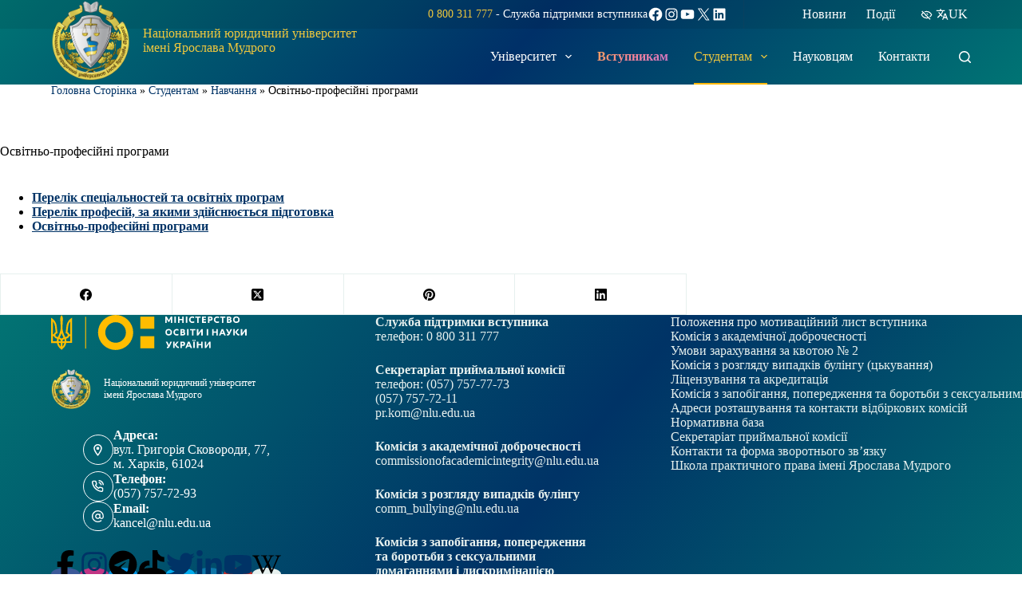

--- FILE ---
content_type: text/html; charset=UTF-8
request_url: https://nlu.edu.ua/studentam/navchannya/osvitni-programy/
body_size: 45320
content:

<!doctype html>
<html lang="uk">
<head>
<meta charset="UTF-8">
<meta name="viewport" content="width=device-width, initial-scale=1, maximum-scale=5, viewport-fit=cover">
<link rel="profile" href="https://gmpg.org/xfn/11">
<meta name='robots' content='index, follow, max-image-preview:large, max-snippet:-1, max-video-preview:-1' />
<!-- This site is optimized with the Yoast SEO plugin v26.5 - https://yoast.com/wordpress/plugins/seo/ -->
<title>Освітньо-професійні програми - Національний юридичний університет імені Ярослава Мудрого.</title>
<link rel="canonical" href="https://nlu.edu.ua/studentam/navchannya/osvitni-programy/" />
<meta property="og:locale" content="uk_UA" />
<meta property="og:type" content="article" />
<meta property="og:title" content="Освітньо-професійні програми - Національний юридичний університет імені Ярослава Мудрого." />
<meta property="og:url" content="https://nlu.edu.ua/studentam/navchannya/osvitni-programy/" />
<meta property="og:site_name" content="Національний юридичний університет імені Ярослава Мудрого." />
<meta property="article:publisher" content="https://www.facebook.com/nlu.official" />
<meta property="article:modified_time" content="2025-10-24T10:21:17+00:00" />
<meta property="og:image" content="https://nlu.edu.ua/wp-content/uploads/2025/03/nlu-logo-soc-1200x675-1.webp" />
<meta property="og:image:width" content="1200" />
<meta property="og:image:height" content="675" />
<meta property="og:image:type" content="image/webp" />
<meta name="twitter:card" content="summary_large_image" />
<meta name="twitter:site" content="@nlu_edu_ua" />
<script type="application/ld+json" class="yoast-schema-graph">{"@context":"https://schema.org","@graph":[{"@type":"WebPage","@id":"https://nlu.edu.ua/studentam/navchannya/osvitni-programy/","url":"https://nlu.edu.ua/studentam/navchannya/osvitni-programy/","name":"Освітньо-професійні програми - Національний юридичний університет імені Ярослава Мудрого.","isPartOf":{"@id":"https://nlu.edu.ua/#website"},"datePublished":"2021-09-29T11:09:24+00:00","dateModified":"2025-10-24T10:21:17+00:00","breadcrumb":{"@id":"https://nlu.edu.ua/studentam/navchannya/osvitni-programy/#breadcrumb"},"inLanguage":"uk","potentialAction":[{"@type":"ReadAction","target":["https://nlu.edu.ua/studentam/navchannya/osvitni-programy/"]}]},{"@type":"BreadcrumbList","@id":"https://nlu.edu.ua/studentam/navchannya/osvitni-programy/#breadcrumb","itemListElement":[{"@type":"ListItem","position":1,"name":"Головна Сторінка","item":"https://nlu.edu.ua/"},{"@type":"ListItem","position":2,"name":"Студентам","item":"https://nlu.edu.ua/studentam/"},{"@type":"ListItem","position":3,"name":"Навчання","item":"https://nlu.edu.ua/studentam/navchannya/"},{"@type":"ListItem","position":4,"name":"Освітньо-професійні програми"}]},{"@type":"WebSite","@id":"https://nlu.edu.ua/#website","url":"https://nlu.edu.ua/","name":"Національний юридичний університет імені Ярослава Мудрого.","description":"Національний юридичний університет імені Ярослава Мудрого. Кращі традиції юридичної освіти та науки","publisher":{"@id":"https://nlu.edu.ua/#organization"},"potentialAction":[{"@type":"SearchAction","target":{"@type":"EntryPoint","urlTemplate":"https://nlu.edu.ua/?s={search_term_string}"},"query-input":{"@type":"PropertyValueSpecification","valueRequired":true,"valueName":"search_term_string"}}],"inLanguage":"uk"},{"@type":"Organization","@id":"https://nlu.edu.ua/#organization","name":"Національний юридичний університет імені Ярослава Мудрого","url":"https://nlu.edu.ua/","logo":{"@type":"ImageObject","inLanguage":"uk","@id":"https://nlu.edu.ua/#/schema/logo/image/","url":"https://nlu.edu.ua/wp-content/uploads/2020/03/logo.png","contentUrl":"https://nlu.edu.ua/wp-content/uploads/2020/03/logo.png","width":179,"height":179,"caption":"Національний юридичний університет імені Ярослава Мудрого"},"image":{"@id":"https://nlu.edu.ua/#/schema/logo/image/"},"sameAs":["https://www.facebook.com/nlu.official","https://x.com/nlu_edu_ua","https://www.instagram.com/nlu_official","https://www.linkedin.com/edu/school?id=372095","https://www.youtube.com/NulauOrgUA"]}]}</script>
<!-- / Yoast SEO plugin. -->
<link rel='dns-prefetch' href='//fonts.googleapis.com' />
<link rel="alternate" type="application/rss+xml" title="Національний юридичний університет імені Ярослава Мудрого. &raquo; стрічка" href="https://nlu.edu.ua/feed/" />
<link rel="alternate" type="text/calendar" title="Національний юридичний університет імені Ярослава Мудрого. &raquo; Стрічка новин iCal" href="https://nlu.edu.ua/events/?ical=1" />
<style id='wp-img-auto-sizes-contain-inline-css'>
img:is([sizes=auto i],[sizes^="auto," i]){contain-intrinsic-size:3000px 1500px}
/*# sourceURL=wp-img-auto-sizes-contain-inline-css */
</style>
<!-- <link rel='stylesheet' id='blocksy-dynamic-global-css' href='https://nlu.edu.ua/wp-content/uploads/blocksy/css/global.css?ver=53790' media='all' /> -->
<link rel="stylesheet" type="text/css" href="//nlu.edu.ua/wp-content/cache/wpfc-minified/ld7axe4s/hnj3b.css" media="all"/>
<style id='wp-block-paragraph-inline-css'>
.is-small-text{font-size:.875em}.is-regular-text{font-size:1em}.is-large-text{font-size:2.25em}.is-larger-text{font-size:3em}.has-drop-cap:not(:focus):first-letter{float:left;font-size:8.4em;font-style:normal;font-weight:100;line-height:.68;margin:.05em .1em 0 0;text-transform:uppercase}body.rtl .has-drop-cap:not(:focus):first-letter{float:none;margin-left:.1em}p.has-drop-cap.has-background{overflow:hidden}:root :where(p.has-background){padding:1.25em 2.375em}:where(p.has-text-color:not(.has-link-color)) a{color:inherit}p.has-text-align-left[style*="writing-mode:vertical-lr"],p.has-text-align-right[style*="writing-mode:vertical-rl"]{rotate:180deg}
/*# sourceURL=https://nlu.edu.ua/wp-includes/blocks/paragraph/style.min.css */
</style>
<!-- <link rel='stylesheet' id='ugb-style-css-css' href='https://nlu.edu.ua/wp-content/plugins/stackable-ultimate-gutenberg-blocks/dist/frontend_blocks.css?ver=3.19.4' media='all' /> -->
<link rel="stylesheet" type="text/css" href="//nlu.edu.ua/wp-content/cache/wpfc-minified/esbe64bx/hnj3b.css" media="all"/>
<style id='ugb-style-css-inline-css'>
:root {--stk-block-width-default-detected: 1440px;}
#start-resizable-editor-section{display:none}@media only screen and (min-width:1000px){:where(.has-text-align-left) .stk-block-divider{--stk-dots-margin-left:0;--stk-dots-margin-right:auto}:where(.has-text-align-right) .stk-block-divider{--stk-dots-margin-right:0;--stk-dots-margin-left:auto}:where(.has-text-align-center) .stk-block-divider{--stk-dots-margin-right:auto;--stk-dots-margin-left:auto}.stk-block.stk-block-divider.has-text-align-center{--stk-dots-margin-right:auto;--stk-dots-margin-left:auto}.stk-block.stk-block-divider.has-text-align-right{--stk-dots-margin-right:0;--stk-dots-margin-left:auto}.stk-block.stk-block-divider.has-text-align-left{--stk-dots-margin-left:0;--stk-dots-margin-right:auto}.stk-block-feature>*>.stk-row{flex-wrap:var(--stk-feature-flex-wrap,nowrap)}.stk-row{flex-wrap:nowrap}.stk--hide-desktop,.stk--hide-desktop.stk-block{display:none!important}}@media only screen and (min-width:690px){:where(body:not(.wp-admin) .stk-block-column:first-child:nth-last-child(2)){flex:1 1 calc(50% - var(--stk-column-gap, 0px)*1/2)!important}:where(body:not(.wp-admin) .stk-block-column:nth-child(2):last-child){flex:1 1 calc(50% - var(--stk-column-gap, 0px)*1/2)!important}:where(body:not(.wp-admin) .stk-block-column:first-child:nth-last-child(3)){flex:1 1 calc(33.33333% - var(--stk-column-gap, 0px)*2/3)!important}:where(body:not(.wp-admin) .stk-block-column:nth-child(2):nth-last-child(2)){flex:1 1 calc(33.33333% - var(--stk-column-gap, 0px)*2/3)!important}:where(body:not(.wp-admin) .stk-block-column:nth-child(3):last-child){flex:1 1 calc(33.33333% - var(--stk-column-gap, 0px)*2/3)!important}:where(body:not(.wp-admin) .stk-block-column:first-child:nth-last-child(4)){flex:1 1 calc(25% - var(--stk-column-gap, 0px)*3/4)!important}:where(body:not(.wp-admin) .stk-block-column:nth-child(2):nth-last-child(3)){flex:1 1 calc(25% - var(--stk-column-gap, 0px)*3/4)!important}:where(body:not(.wp-admin) .stk-block-column:nth-child(3):nth-last-child(2)){flex:1 1 calc(25% - var(--stk-column-gap, 0px)*3/4)!important}:where(body:not(.wp-admin) .stk-block-column:nth-child(4):last-child){flex:1 1 calc(25% - var(--stk-column-gap, 0px)*3/4)!important}:where(body:not(.wp-admin) .stk-block-column:first-child:nth-last-child(5)){flex:1 1 calc(20% - var(--stk-column-gap, 0px)*4/5)!important}:where(body:not(.wp-admin) .stk-block-column:nth-child(2):nth-last-child(4)){flex:1 1 calc(20% - var(--stk-column-gap, 0px)*4/5)!important}:where(body:not(.wp-admin) .stk-block-column:nth-child(3):nth-last-child(3)){flex:1 1 calc(20% - var(--stk-column-gap, 0px)*4/5)!important}:where(body:not(.wp-admin) .stk-block-column:nth-child(4):nth-last-child(2)){flex:1 1 calc(20% - var(--stk-column-gap, 0px)*4/5)!important}:where(body:not(.wp-admin) .stk-block-column:nth-child(5):last-child){flex:1 1 calc(20% - var(--stk-column-gap, 0px)*4/5)!important}:where(body:not(.wp-admin) .stk-block-column:first-child:nth-last-child(6)){flex:1 1 calc(16.66667% - var(--stk-column-gap, 0px)*5/6)!important}:where(body:not(.wp-admin) .stk-block-column:nth-child(2):nth-last-child(5)){flex:1 1 calc(16.66667% - var(--stk-column-gap, 0px)*5/6)!important}:where(body:not(.wp-admin) .stk-block-column:nth-child(3):nth-last-child(4)){flex:1 1 calc(16.66667% - var(--stk-column-gap, 0px)*5/6)!important}:where(body:not(.wp-admin) .stk-block-column:nth-child(4):nth-last-child(3)){flex:1 1 calc(16.66667% - var(--stk-column-gap, 0px)*5/6)!important}:where(body:not(.wp-admin) .stk-block-column:nth-child(5):nth-last-child(2)){flex:1 1 calc(16.66667% - var(--stk-column-gap, 0px)*5/6)!important}:where(body:not(.wp-admin) .stk-block-column:nth-child(6):last-child){flex:1 1 calc(16.66667% - var(--stk-column-gap, 0px)*5/6)!important}.stk-block-tabs>.stk-inner-blocks.stk-block-tabs--vertical{grid-template-columns:auto 1fr auto}.stk-block-tabs>.stk-inner-blocks.stk-block-tabs--vertical>.stk-block-tab-labels:first-child{grid-column:1/2}.stk-block-tabs>.stk-inner-blocks.stk-block-tabs--vertical>.stk-block-tab-content:last-child{grid-column:2/4}.stk-block-tabs>.stk-inner-blocks.stk-block-tabs--vertical>.stk-block-tab-content:first-child{grid-column:1/3}.stk-block-tabs>.stk-inner-blocks.stk-block-tabs--vertical>.stk-block-tab-labels:last-child{grid-column:3/4}.stk-block .stk-block.aligncenter,.stk-block-carousel:is(.aligncenter,.alignwide,.alignfull)>:where(.stk-block-carousel__content-wrapper)>.stk-content-align:not(.alignwide):not(.alignfull),.stk-block:is(.aligncenter,.alignwide,.alignfull)>.stk-content-align:not(.alignwide):not(.alignfull){margin-left:auto;margin-right:auto;max-width:var(--stk-block-default-width,var(--stk-block-width-default-detected,900px));width:100%}.stk-block .stk-block.alignwide,.stk-block-carousel:is(.aligncenter,.alignwide,.alignfull)>:where(.stk-block-carousel__content-wrapper)>.stk-content-align.alignwide,.stk-block:is(.aligncenter,.alignwide,.alignfull)>.stk-content-align.alignwide{margin-left:auto;margin-right:auto;max-width:var(--stk-block-wide-width,var(--stk-block-width-wide-detected,80vw));width:100%}.stk-row.stk-columns-2>.stk-column{flex:1 1 50%;max-width:50%}.stk-row.stk-columns-3>.stk-column{flex:1 1 33.3333333333%;max-width:33.3333333333%}.stk-row.stk-columns-4>.stk-column{flex:1 1 25%;max-width:25%}.stk-row.stk-columns-5>.stk-column{flex:1 1 20%;max-width:20%}.stk-row.stk-columns-6>.stk-column{flex:1 1 16.6666666667%;max-width:16.6666666667%}.stk-row.stk-columns-7>.stk-column{flex:1 1 14.2857142857%;max-width:14.2857142857%}.stk-row.stk-columns-8>.stk-column{flex:1 1 12.5%;max-width:12.5%}.stk-row.stk-columns-9>.stk-column{flex:1 1 11.1111111111%;max-width:11.1111111111%}.stk-row.stk-columns-10>.stk-column{flex:1 1 10%;max-width:10%}}@media only screen and (min-width:690px) and (max-width:999px){.stk-button-group:is(.stk--collapse-on-tablet)>.block-editor-inner-blocks>.block-editor-block-list__layout>[data-block]{margin-inline-end:var(--stk-alignment-margin-right);margin-inline-start:var(--stk-alignment-margin-left)}:where(.has-text-align-left-tablet) .stk-block-divider{--stk-dots-margin-left:0;--stk-dots-margin-right:auto}:where(.has-text-align-right-tablet) .stk-block-divider{--stk-dots-margin-right:0;--stk-dots-margin-left:auto}:where(.has-text-align-center-tablet) .stk-block-divider{--stk-dots-margin-right:auto;--stk-dots-margin-left:auto}.stk--hide-tablet,.stk--hide-tablet.stk-block{display:none!important}.stk-button-group:is(.stk--collapse-on-tablet) .stk-block:is(.stk-block-button,.stk-block-icon-button){margin-inline-end:var(--stk-alignment-margin-right);margin-inline-start:var(--stk-alignment-margin-left)}}@media only screen and (max-width:999px){.stk-block-button{min-width:-moz-fit-content;min-width:fit-content}.stk-block.stk-block-divider.has-text-align-center-tablet{--stk-dots-margin-right:auto;--stk-dots-margin-left:auto}.stk-block.stk-block-divider.has-text-align-right-tablet{--stk-dots-margin-right:0;--stk-dots-margin-left:auto}.stk-block.stk-block-divider.has-text-align-left-tablet{--stk-dots-margin-left:0;--stk-dots-margin-right:auto}.stk-block-timeline.stk-block-timeline__ios-polyfill{--fixed-bg:linear-gradient(to bottom,var(--line-accent-bg-color,#000) 0,var(--line-accent-bg-color-2,#000) var(--line-accent-bg-location,50%))}.has-text-align-center-tablet{--stk-alignment-padding-left:0;--stk-alignment-justify-content:center;--stk-alignment-text-align:center;--stk-alignment-margin-left:auto;--stk-alignment-margin-right:auto;text-align:var(--stk-alignment-text-align,start)}.has-text-align-left-tablet{--stk-alignment-justify-content:flex-start;--stk-alignment-text-align:start;--stk-alignment-margin-left:0;--stk-alignment-margin-right:auto;text-align:var(--stk-alignment-text-align,start)}.has-text-align-right-tablet{--stk-alignment-justify-content:flex-end;--stk-alignment-text-align:end;--stk-alignment-margin-left:auto;--stk-alignment-margin-right:0;text-align:var(--stk-alignment-text-align,start)}.has-text-align-justify-tablet{--stk-alignment-text-align:justify}.has-text-align-space-between-tablet{--stk-alignment-justify-content:space-between}.has-text-align-space-around-tablet{--stk-alignment-justify-content:space-around}.has-text-align-space-evenly-tablet{--stk-alignment-justify-content:space-evenly}}@media only screen and (max-width:689px){.stk-button-group:is(.stk--collapse-on-mobile)>.block-editor-inner-blocks>.block-editor-block-list__layout>[data-block],.stk-button-group:is(.stk--collapse-on-tablet)>.block-editor-inner-blocks>.block-editor-block-list__layout>[data-block]{margin-inline-end:var(--stk-alignment-margin-right);margin-inline-start:var(--stk-alignment-margin-left)}.stk-block-carousel.stk--hide-mobile-arrows>.stk-block-carousel__content-wrapper>*>.stk-block-carousel__buttons,.stk-block-carousel.stk--hide-mobile-dots>.stk-block-carousel__content-wrapper>.stk-block-carousel__dots{display:none}:where(.has-text-align-left-mobile) .stk-block-divider{--stk-dots-margin-left:0;--stk-dots-margin-right:auto}:where(.has-text-align-right-mobile) .stk-block-divider{--stk-dots-margin-right:0;--stk-dots-margin-left:auto}:where(.has-text-align-center-mobile) .stk-block-divider{--stk-dots-margin-right:auto;--stk-dots-margin-left:auto}.stk-block.stk-block-divider.has-text-align-center-mobile{--stk-dots-margin-right:auto;--stk-dots-margin-left:auto}.stk-block.stk-block-divider.has-text-align-right-mobile{--stk-dots-margin-right:0;--stk-dots-margin-left:auto}.stk-block.stk-block-divider.has-text-align-left-mobile{--stk-dots-margin-left:0;--stk-dots-margin-right:auto}.stk-block.stk-block-feature:is(.is-style-default,.is-style-horizontal)>.stk-container>.stk-inner-blocks.stk-block-content{flex-direction:column-reverse}.stk-block-posts{--stk-columns:1}.stk-block-tab-labels:not(.stk-block-tab-labels--wrap-mobile){overflow-x:auto!important;width:100%}.stk-block-tab-labels:not(.stk-block-tab-labels--wrap-mobile)::-webkit-scrollbar{height:0!important}.stk-block-tab-labels:not(.stk-block-tab-labels--wrap-mobile) .stk-block-tab-labels__wrapper{flex-wrap:nowrap;min-width:-webkit-fill-available;min-width:fill-available;width:max-content}.stk-block-tabs>.stk-inner-blocks{grid-template-columns:1fr}.stk-block-tabs>.stk-inner-blocks>.stk-block-tab-labels:last-child{grid-row:1/2}.stk-block.stk-block-timeline{--content-line:0!important;padding-top:0}.stk-block-timeline>.stk-inner-blocks{align-items:flex-start;grid-template-columns:var(--line-dot-size,16px) 1fr;grid-template-rows:auto 1fr;padding-left:16px}.stk-block-timeline>.stk-inner-blocks:after{inset-inline-start:calc(var(--line-dot-size, 16px)/2 - var(--line-bg-width, 3px)/2 + 16px)}.stk-block-timeline .stk-block-timeline__middle{inset-block-start:8px;inset-inline-start:16px;position:absolute}.stk-block-timeline .stk-block-timeline__content{grid-column:2/3;grid-row:2/3;text-align:start}.stk-block-timeline .stk-block-timeline__date{grid-column:2/3;grid-row:1/2;text-align:start}.stk-block-timeline>.stk-inner-blocks:after{bottom:calc(100% - var(--line-dot-size, 16px)/2 - .5em);top:calc(var(--line-dot-size, 16px)/2 + .5em)}.stk-block-timeline+.stk-block-timeline>.stk-inner-blocks:after{top:-16px}:root{--stk-block-margin-bottom:16px;--stk-column-margin:8px;--stk-container-padding:24px;--stk-container-padding-large:32px 24px;--stk-container-padding-small:8px 24px;--stk-block-background-padding:16px}.stk-block .stk-block:is(.aligncenter,.alignwide),.stk-block:is(.aligncenter,.alignwide,.alignfull)>.stk-content-align.alignwide,.stk-block:is(.aligncenter,.alignwide,.alignfull)>.stk-content-align:not(.alignwide):not(.alignfull){width:100%}.stk-column{flex:1 1 100%;max-width:100%}.stk--hide-mobile,.stk--hide-mobile.stk-block{display:none!important}.stk-button-group:is(.stk--collapse-on-mobile) .stk-block:is(.stk-block-button,.stk-block-icon-button),.stk-button-group:is(.stk--collapse-on-tablet) .stk-block:is(.stk-block-button,.stk-block-icon-button){margin-inline-end:var(--stk-alignment-margin-right);margin-inline-start:var(--stk-alignment-margin-left)}.has-text-align-center-mobile{--stk-alignment-padding-left:0;--stk-alignment-justify-content:center;--stk-alignment-text-align:center;--stk-alignment-margin-left:auto;--stk-alignment-margin-right:auto;text-align:var(--stk-alignment-text-align,start)}.has-text-align-left-mobile{--stk-alignment-justify-content:flex-start;--stk-alignment-text-align:start;--stk-alignment-margin-left:0;--stk-alignment-margin-right:auto;text-align:var(--stk-alignment-text-align,start)}.has-text-align-right-mobile{--stk-alignment-justify-content:flex-end;--stk-alignment-text-align:end;--stk-alignment-margin-left:auto;--stk-alignment-margin-right:0;text-align:var(--stk-alignment-text-align,start)}.has-text-align-justify-mobile{--stk-alignment-text-align:justify}.has-text-align-space-between-mobile{--stk-alignment-justify-content:space-between}.has-text-align-space-around-mobile{--stk-alignment-justify-content:space-around}.has-text-align-space-evenly-mobile{--stk-alignment-justify-content:space-evenly}.entry-content .stk-block.stk-has-top-separator{padding-top:23vw}.entry-content .stk-block.stk-has-bottom-separator{padding-bottom:23vw}.entry-content .stk-block .stk-separator__wrapper{height:23vw}}#end-resizable-editor-section{display:none}
/*# sourceURL=ugb-style-css-inline-css */
</style>
<style id='ugb-style-css-nodep-inline-css'>
/* Global Spacing and Borders */
:root{--stk-block-margin-bottom:0px;}
/* Global Color Schemes (background-scheme-default-3) */
.stk--background-scheme--scheme-default-3{--stk-block-background-color:#0f0e17;--stk-heading-color:#fffffe;--stk-text-color:#fffffe;--stk-link-color:#f00069;--stk-accent-color:#f00069;--stk-subtitle-color:#f00069;--stk-button-background-color:#f00069;--stk-button-text-color:#fffffe;--stk-button-outline-color:#fffffe;}
/* Global Color Schemes (container-scheme-default-3) */
.stk--container-scheme--scheme-default-3{--stk-container-background-color:#0f0e17;--stk-heading-color:#fffffe;--stk-text-color:#fffffe;--stk-link-color:#f00069;--stk-accent-color:#f00069;--stk-subtitle-color:#f00069;--stk-button-background-color:#f00069;--stk-button-text-color:#fffffe;--stk-button-outline-color:#fffffe;}
/* Global Preset Controls */
:root{--stk--preset--font-size--small:var(--wp--preset--font-size--small);--stk--preset--font-size--medium:var(--wp--preset--font-size--medium);--stk--preset--font-size--large:var(--wp--preset--font-size--large);--stk--preset--font-size--x-large:var(--wp--preset--font-size--x-large);--stk--preset--font-size--xx-large:var(--wp--preset--font-size--xx-large);--stk--preset--spacing--20:var(--wp--preset--spacing--20);--stk--preset--spacing--30:var(--wp--preset--spacing--30);--stk--preset--spacing--40:var(--wp--preset--spacing--40);--stk--preset--spacing--50:var(--wp--preset--spacing--50);--stk--preset--spacing--60:var(--wp--preset--spacing--60);--stk--preset--spacing--70:var(--wp--preset--spacing--70);--stk--preset--spacing--80:var(--wp--preset--spacing--80);}
/*# sourceURL=ugb-style-css-nodep-inline-css */
</style>
<!-- <link rel='stylesheet' id='wp-block-library-css' href='https://nlu.edu.ua/wp-includes/css/dist/block-library/style.min.css?ver=6.9' media='all' /> -->
<link rel="stylesheet" type="text/css" href="//nlu.edu.ua/wp-content/cache/wpfc-minified/328ljpfh/hnj3b.css" media="all"/>
<style id='wp-block-list-inline-css'>
ol,ul{box-sizing:border-box}:root :where(.wp-block-list.has-background){padding:1.25em 2.375em}
/*# sourceURL=https://nlu.edu.ua/wp-includes/blocks/list/style.min.css */
</style>
<style id='wp-block-group-inline-css'>
.wp-block-group{box-sizing:border-box}:where(.wp-block-group.wp-block-group-is-layout-constrained){position:relative}
/*# sourceURL=https://nlu.edu.ua/wp-includes/blocks/group/style.min.css */
</style>
<style id='wp-block-social-links-inline-css'>
.wp-block-social-links{background:none;box-sizing:border-box;margin-left:0;padding-left:0;padding-right:0;text-indent:0}.wp-block-social-links .wp-social-link a,.wp-block-social-links .wp-social-link a:hover{border-bottom:0;box-shadow:none;text-decoration:none}.wp-block-social-links .wp-social-link svg{height:1em;width:1em}.wp-block-social-links .wp-social-link span:not(.screen-reader-text){font-size:.65em;margin-left:.5em;margin-right:.5em}.wp-block-social-links.has-small-icon-size{font-size:16px}.wp-block-social-links,.wp-block-social-links.has-normal-icon-size{font-size:24px}.wp-block-social-links.has-large-icon-size{font-size:36px}.wp-block-social-links.has-huge-icon-size{font-size:48px}.wp-block-social-links.aligncenter{display:flex;justify-content:center}.wp-block-social-links.alignright{justify-content:flex-end}.wp-block-social-link{border-radius:9999px;display:block}@media not (prefers-reduced-motion){.wp-block-social-link{transition:transform .1s ease}}.wp-block-social-link{height:auto}.wp-block-social-link a{align-items:center;display:flex;line-height:0}.wp-block-social-link:hover{transform:scale(1.1)}.wp-block-social-links .wp-block-social-link.wp-social-link{display:inline-block;margin:0;padding:0}.wp-block-social-links .wp-block-social-link.wp-social-link .wp-block-social-link-anchor,.wp-block-social-links .wp-block-social-link.wp-social-link .wp-block-social-link-anchor svg,.wp-block-social-links .wp-block-social-link.wp-social-link .wp-block-social-link-anchor:active,.wp-block-social-links .wp-block-social-link.wp-social-link .wp-block-social-link-anchor:hover,.wp-block-social-links .wp-block-social-link.wp-social-link .wp-block-social-link-anchor:visited{color:currentColor;fill:currentColor}:where(.wp-block-social-links:not(.is-style-logos-only)) .wp-social-link{background-color:#f0f0f0;color:#444}:where(.wp-block-social-links:not(.is-style-logos-only)) .wp-social-link-amazon{background-color:#f90;color:#fff}:where(.wp-block-social-links:not(.is-style-logos-only)) .wp-social-link-bandcamp{background-color:#1ea0c3;color:#fff}:where(.wp-block-social-links:not(.is-style-logos-only)) .wp-social-link-behance{background-color:#0757fe;color:#fff}:where(.wp-block-social-links:not(.is-style-logos-only)) .wp-social-link-bluesky{background-color:#0a7aff;color:#fff}:where(.wp-block-social-links:not(.is-style-logos-only)) .wp-social-link-codepen{background-color:#1e1f26;color:#fff}:where(.wp-block-social-links:not(.is-style-logos-only)) .wp-social-link-deviantart{background-color:#02e49b;color:#fff}:where(.wp-block-social-links:not(.is-style-logos-only)) .wp-social-link-discord{background-color:#5865f2;color:#fff}:where(.wp-block-social-links:not(.is-style-logos-only)) .wp-social-link-dribbble{background-color:#e94c89;color:#fff}:where(.wp-block-social-links:not(.is-style-logos-only)) .wp-social-link-dropbox{background-color:#4280ff;color:#fff}:where(.wp-block-social-links:not(.is-style-logos-only)) .wp-social-link-etsy{background-color:#f45800;color:#fff}:where(.wp-block-social-links:not(.is-style-logos-only)) .wp-social-link-facebook{background-color:#0866ff;color:#fff}:where(.wp-block-social-links:not(.is-style-logos-only)) .wp-social-link-fivehundredpx{background-color:#000;color:#fff}:where(.wp-block-social-links:not(.is-style-logos-only)) .wp-social-link-flickr{background-color:#0461dd;color:#fff}:where(.wp-block-social-links:not(.is-style-logos-only)) .wp-social-link-foursquare{background-color:#e65678;color:#fff}:where(.wp-block-social-links:not(.is-style-logos-only)) .wp-social-link-github{background-color:#24292d;color:#fff}:where(.wp-block-social-links:not(.is-style-logos-only)) .wp-social-link-goodreads{background-color:#eceadd;color:#382110}:where(.wp-block-social-links:not(.is-style-logos-only)) .wp-social-link-google{background-color:#ea4434;color:#fff}:where(.wp-block-social-links:not(.is-style-logos-only)) .wp-social-link-gravatar{background-color:#1d4fc4;color:#fff}:where(.wp-block-social-links:not(.is-style-logos-only)) .wp-social-link-instagram{background-color:#f00075;color:#fff}:where(.wp-block-social-links:not(.is-style-logos-only)) .wp-social-link-lastfm{background-color:#e21b24;color:#fff}:where(.wp-block-social-links:not(.is-style-logos-only)) .wp-social-link-linkedin{background-color:#0d66c2;color:#fff}:where(.wp-block-social-links:not(.is-style-logos-only)) .wp-social-link-mastodon{background-color:#3288d4;color:#fff}:where(.wp-block-social-links:not(.is-style-logos-only)) .wp-social-link-medium{background-color:#000;color:#fff}:where(.wp-block-social-links:not(.is-style-logos-only)) .wp-social-link-meetup{background-color:#f6405f;color:#fff}:where(.wp-block-social-links:not(.is-style-logos-only)) .wp-social-link-patreon{background-color:#000;color:#fff}:where(.wp-block-social-links:not(.is-style-logos-only)) .wp-social-link-pinterest{background-color:#e60122;color:#fff}:where(.wp-block-social-links:not(.is-style-logos-only)) .wp-social-link-pocket{background-color:#ef4155;color:#fff}:where(.wp-block-social-links:not(.is-style-logos-only)) .wp-social-link-reddit{background-color:#ff4500;color:#fff}:where(.wp-block-social-links:not(.is-style-logos-only)) .wp-social-link-skype{background-color:#0478d7;color:#fff}:where(.wp-block-social-links:not(.is-style-logos-only)) .wp-social-link-snapchat{background-color:#fefc00;color:#fff;stroke:#000}:where(.wp-block-social-links:not(.is-style-logos-only)) .wp-social-link-soundcloud{background-color:#ff5600;color:#fff}:where(.wp-block-social-links:not(.is-style-logos-only)) .wp-social-link-spotify{background-color:#1bd760;color:#fff}:where(.wp-block-social-links:not(.is-style-logos-only)) .wp-social-link-telegram{background-color:#2aabee;color:#fff}:where(.wp-block-social-links:not(.is-style-logos-only)) .wp-social-link-threads{background-color:#000;color:#fff}:where(.wp-block-social-links:not(.is-style-logos-only)) .wp-social-link-tiktok{background-color:#000;color:#fff}:where(.wp-block-social-links:not(.is-style-logos-only)) .wp-social-link-tumblr{background-color:#011835;color:#fff}:where(.wp-block-social-links:not(.is-style-logos-only)) .wp-social-link-twitch{background-color:#6440a4;color:#fff}:where(.wp-block-social-links:not(.is-style-logos-only)) .wp-social-link-twitter{background-color:#1da1f2;color:#fff}:where(.wp-block-social-links:not(.is-style-logos-only)) .wp-social-link-vimeo{background-color:#1eb7ea;color:#fff}:where(.wp-block-social-links:not(.is-style-logos-only)) .wp-social-link-vk{background-color:#4680c2;color:#fff}:where(.wp-block-social-links:not(.is-style-logos-only)) .wp-social-link-wordpress{background-color:#3499cd;color:#fff}:where(.wp-block-social-links:not(.is-style-logos-only)) .wp-social-link-whatsapp{background-color:#25d366;color:#fff}:where(.wp-block-social-links:not(.is-style-logos-only)) .wp-social-link-x{background-color:#000;color:#fff}:where(.wp-block-social-links:not(.is-style-logos-only)) .wp-social-link-yelp{background-color:#d32422;color:#fff}:where(.wp-block-social-links:not(.is-style-logos-only)) .wp-social-link-youtube{background-color:red;color:#fff}:where(.wp-block-social-links.is-style-logos-only) .wp-social-link{background:none}:where(.wp-block-social-links.is-style-logos-only) .wp-social-link svg{height:1.25em;width:1.25em}:where(.wp-block-social-links.is-style-logos-only) .wp-social-link-amazon{color:#f90}:where(.wp-block-social-links.is-style-logos-only) .wp-social-link-bandcamp{color:#1ea0c3}:where(.wp-block-social-links.is-style-logos-only) .wp-social-link-behance{color:#0757fe}:where(.wp-block-social-links.is-style-logos-only) .wp-social-link-bluesky{color:#0a7aff}:where(.wp-block-social-links.is-style-logos-only) .wp-social-link-codepen{color:#1e1f26}:where(.wp-block-social-links.is-style-logos-only) .wp-social-link-deviantart{color:#02e49b}:where(.wp-block-social-links.is-style-logos-only) .wp-social-link-discord{color:#5865f2}:where(.wp-block-social-links.is-style-logos-only) .wp-social-link-dribbble{color:#e94c89}:where(.wp-block-social-links.is-style-logos-only) .wp-social-link-dropbox{color:#4280ff}:where(.wp-block-social-links.is-style-logos-only) .wp-social-link-etsy{color:#f45800}:where(.wp-block-social-links.is-style-logos-only) .wp-social-link-facebook{color:#0866ff}:where(.wp-block-social-links.is-style-logos-only) .wp-social-link-fivehundredpx{color:#000}:where(.wp-block-social-links.is-style-logos-only) .wp-social-link-flickr{color:#0461dd}:where(.wp-block-social-links.is-style-logos-only) .wp-social-link-foursquare{color:#e65678}:where(.wp-block-social-links.is-style-logos-only) .wp-social-link-github{color:#24292d}:where(.wp-block-social-links.is-style-logos-only) .wp-social-link-goodreads{color:#382110}:where(.wp-block-social-links.is-style-logos-only) .wp-social-link-google{color:#ea4434}:where(.wp-block-social-links.is-style-logos-only) .wp-social-link-gravatar{color:#1d4fc4}:where(.wp-block-social-links.is-style-logos-only) .wp-social-link-instagram{color:#f00075}:where(.wp-block-social-links.is-style-logos-only) .wp-social-link-lastfm{color:#e21b24}:where(.wp-block-social-links.is-style-logos-only) .wp-social-link-linkedin{color:#0d66c2}:where(.wp-block-social-links.is-style-logos-only) .wp-social-link-mastodon{color:#3288d4}:where(.wp-block-social-links.is-style-logos-only) .wp-social-link-medium{color:#000}:where(.wp-block-social-links.is-style-logos-only) .wp-social-link-meetup{color:#f6405f}:where(.wp-block-social-links.is-style-logos-only) .wp-social-link-patreon{color:#000}:where(.wp-block-social-links.is-style-logos-only) .wp-social-link-pinterest{color:#e60122}:where(.wp-block-social-links.is-style-logos-only) .wp-social-link-pocket{color:#ef4155}:where(.wp-block-social-links.is-style-logos-only) .wp-social-link-reddit{color:#ff4500}:where(.wp-block-social-links.is-style-logos-only) .wp-social-link-skype{color:#0478d7}:where(.wp-block-social-links.is-style-logos-only) .wp-social-link-snapchat{color:#fff;stroke:#000}:where(.wp-block-social-links.is-style-logos-only) .wp-social-link-soundcloud{color:#ff5600}:where(.wp-block-social-links.is-style-logos-only) .wp-social-link-spotify{color:#1bd760}:where(.wp-block-social-links.is-style-logos-only) .wp-social-link-telegram{color:#2aabee}:where(.wp-block-social-links.is-style-logos-only) .wp-social-link-threads{color:#000}:where(.wp-block-social-links.is-style-logos-only) .wp-social-link-tiktok{color:#000}:where(.wp-block-social-links.is-style-logos-only) .wp-social-link-tumblr{color:#011835}:where(.wp-block-social-links.is-style-logos-only) .wp-social-link-twitch{color:#6440a4}:where(.wp-block-social-links.is-style-logos-only) .wp-social-link-twitter{color:#1da1f2}:where(.wp-block-social-links.is-style-logos-only) .wp-social-link-vimeo{color:#1eb7ea}:where(.wp-block-social-links.is-style-logos-only) .wp-social-link-vk{color:#4680c2}:where(.wp-block-social-links.is-style-logos-only) .wp-social-link-whatsapp{color:#25d366}:where(.wp-block-social-links.is-style-logos-only) .wp-social-link-wordpress{color:#3499cd}:where(.wp-block-social-links.is-style-logos-only) .wp-social-link-x{color:#000}:where(.wp-block-social-links.is-style-logos-only) .wp-social-link-yelp{color:#d32422}:where(.wp-block-social-links.is-style-logos-only) .wp-social-link-youtube{color:red}.wp-block-social-links.is-style-pill-shape .wp-social-link{width:auto}:root :where(.wp-block-social-links .wp-social-link a){padding:.25em}:root :where(.wp-block-social-links.is-style-logos-only .wp-social-link a){padding:0}:root :where(.wp-block-social-links.is-style-pill-shape .wp-social-link a){padding-left:.6666666667em;padding-right:.6666666667em}.wp-block-social-links:not(.has-icon-color):not(.has-icon-background-color) .wp-social-link-snapchat .wp-block-social-link-label{color:#000}
/*# sourceURL=https://nlu.edu.ua/wp-includes/blocks/social-links/style.min.css */
</style>
<style id='global-styles-inline-css'>
:root{--wp--preset--aspect-ratio--square: 1;--wp--preset--aspect-ratio--4-3: 4/3;--wp--preset--aspect-ratio--3-4: 3/4;--wp--preset--aspect-ratio--3-2: 3/2;--wp--preset--aspect-ratio--2-3: 2/3;--wp--preset--aspect-ratio--16-9: 16/9;--wp--preset--aspect-ratio--9-16: 9/16;--wp--preset--color--black: #000000;--wp--preset--color--cyan-bluish-gray: #abb8c3;--wp--preset--color--white: #ffffff;--wp--preset--color--pale-pink: #f78da7;--wp--preset--color--vivid-red: #cf2e2e;--wp--preset--color--luminous-vivid-orange: #ff6900;--wp--preset--color--luminous-vivid-amber: #fcb900;--wp--preset--color--light-green-cyan: #7bdcb5;--wp--preset--color--vivid-green-cyan: #00d084;--wp--preset--color--pale-cyan-blue: #8ed1fc;--wp--preset--color--vivid-cyan-blue: #0693e3;--wp--preset--color--vivid-purple: #9b51e0;--wp--preset--color--palette-color-1: var(--theme-palette-color-1, #003366);--wp--preset--color--palette-color-2: var(--theme-palette-color-2, #027373);--wp--preset--color--palette-color-3: var(--theme-palette-color-3, #365951);--wp--preset--color--palette-color-4: var(--theme-palette-color-4, #192c27);--wp--preset--color--palette-color-5: var(--theme-palette-color-5, #E6F0EE);--wp--preset--color--palette-color-6: var(--theme-palette-color-6, #F2F7F6);--wp--preset--color--palette-color-7: var(--theme-palette-color-7, #FBFCFC);--wp--preset--color--palette-color-8: var(--theme-palette-color-8, #ffffff);--wp--preset--color--palette-color-9: var(--theme-palette-color-9, #f0c83d);--wp--preset--gradient--vivid-cyan-blue-to-vivid-purple: linear-gradient(135deg,rgb(6,147,227) 0%,rgb(155,81,224) 100%);--wp--preset--gradient--light-green-cyan-to-vivid-green-cyan: linear-gradient(135deg,rgb(122,220,180) 0%,rgb(0,208,130) 100%);--wp--preset--gradient--luminous-vivid-amber-to-luminous-vivid-orange: linear-gradient(135deg,rgb(252,185,0) 0%,rgb(255,105,0) 100%);--wp--preset--gradient--luminous-vivid-orange-to-vivid-red: linear-gradient(135deg,rgb(255,105,0) 0%,rgb(207,46,46) 100%);--wp--preset--gradient--very-light-gray-to-cyan-bluish-gray: linear-gradient(135deg,rgb(238,238,238) 0%,rgb(169,184,195) 100%);--wp--preset--gradient--cool-to-warm-spectrum: linear-gradient(135deg,rgb(74,234,220) 0%,rgb(151,120,209) 20%,rgb(207,42,186) 40%,rgb(238,44,130) 60%,rgb(251,105,98) 80%,rgb(254,248,76) 100%);--wp--preset--gradient--blush-light-purple: linear-gradient(135deg,rgb(255,206,236) 0%,rgb(152,150,240) 100%);--wp--preset--gradient--blush-bordeaux: linear-gradient(135deg,rgb(254,205,165) 0%,rgb(254,45,45) 50%,rgb(107,0,62) 100%);--wp--preset--gradient--luminous-dusk: linear-gradient(135deg,rgb(255,203,112) 0%,rgb(199,81,192) 50%,rgb(65,88,208) 100%);--wp--preset--gradient--pale-ocean: linear-gradient(135deg,rgb(255,245,203) 0%,rgb(182,227,212) 50%,rgb(51,167,181) 100%);--wp--preset--gradient--electric-grass: linear-gradient(135deg,rgb(202,248,128) 0%,rgb(113,206,126) 100%);--wp--preset--gradient--midnight: linear-gradient(135deg,rgb(2,3,129) 0%,rgb(40,116,252) 100%);--wp--preset--gradient--juicy-peach: linear-gradient(to right, #ffecd2 0%, #fcb69f 100%);--wp--preset--gradient--young-passion: linear-gradient(to right, #ff8177 0%, #ff867a 0%, #ff8c7f 21%, #f99185 52%, #cf556c 78%, #b12a5b 100%);--wp--preset--gradient--true-sunset: linear-gradient(to right, #fa709a 0%, #fee140 100%);--wp--preset--gradient--morpheus-den: linear-gradient(to top, #30cfd0 0%, #330867 100%);--wp--preset--gradient--plum-plate: linear-gradient(135deg, #667eea 0%, #764ba2 100%);--wp--preset--gradient--aqua-splash: linear-gradient(15deg, #13547a 0%, #80d0c7 100%);--wp--preset--gradient--love-kiss: linear-gradient(to top, #ff0844 0%, #ffb199 100%);--wp--preset--gradient--new-retrowave: linear-gradient(to top, #3b41c5 0%, #a981bb 49%, #ffc8a9 100%);--wp--preset--gradient--plum-bath: linear-gradient(to top, #cc208e 0%, #6713d2 100%);--wp--preset--gradient--high-flight: linear-gradient(to right, #0acffe 0%, #495aff 100%);--wp--preset--gradient--teen-party: linear-gradient(-225deg, #FF057C 0%, #8D0B93 50%, #321575 100%);--wp--preset--gradient--fabled-sunset: linear-gradient(-225deg, #231557 0%, #44107A 29%, #FF1361 67%, #FFF800 100%);--wp--preset--gradient--arielle-smile: radial-gradient(circle 248px at center, #16d9e3 0%, #30c7ec 47%, #46aef7 100%);--wp--preset--gradient--itmeo-branding: linear-gradient(180deg, #2af598 0%, #009efd 100%);--wp--preset--gradient--deep-blue: linear-gradient(to right, #6a11cb 0%, #2575fc 100%);--wp--preset--gradient--strong-bliss: linear-gradient(to right, #f78ca0 0%, #f9748f 19%, #fd868c 60%, #fe9a8b 100%);--wp--preset--gradient--sweet-period: linear-gradient(to top, #3f51b1 0%, #5a55ae 13%, #7b5fac 25%, #8f6aae 38%, #a86aa4 50%, #cc6b8e 62%, #f18271 75%, #f3a469 87%, #f7c978 100%);--wp--preset--gradient--purple-division: linear-gradient(to top, #7028e4 0%, #e5b2ca 100%);--wp--preset--gradient--cold-evening: linear-gradient(to top, #0c3483 0%, #a2b6df 100%, #6b8cce 100%, #a2b6df 100%);--wp--preset--gradient--mountain-rock: linear-gradient(to right, #868f96 0%, #596164 100%);--wp--preset--gradient--desert-hump: linear-gradient(to top, #c79081 0%, #dfa579 100%);--wp--preset--gradient--ethernal-constance: linear-gradient(to top, #09203f 0%, #537895 100%);--wp--preset--gradient--happy-memories: linear-gradient(-60deg, #ff5858 0%, #f09819 100%);--wp--preset--gradient--grown-early: linear-gradient(to top, #0ba360 0%, #3cba92 100%);--wp--preset--gradient--morning-salad: linear-gradient(-225deg, #B7F8DB 0%, #50A7C2 100%);--wp--preset--gradient--night-call: linear-gradient(-225deg, #AC32E4 0%, #7918F2 48%, #4801FF 100%);--wp--preset--gradient--mind-crawl: linear-gradient(-225deg, #473B7B 0%, #3584A7 51%, #30D2BE 100%);--wp--preset--gradient--angel-care: linear-gradient(-225deg, #FFE29F 0%, #FFA99F 48%, #FF719A 100%);--wp--preset--gradient--juicy-cake: linear-gradient(to top, #e14fad 0%, #f9d423 100%);--wp--preset--gradient--rich-metal: linear-gradient(to right, #d7d2cc 0%, #304352 100%);--wp--preset--gradient--mole-hall: linear-gradient(-20deg, #616161 0%, #9bc5c3 100%);--wp--preset--gradient--cloudy-knoxville: linear-gradient(120deg, #fdfbfb 0%, #ebedee 100%);--wp--preset--gradient--soft-grass: linear-gradient(to top, #c1dfc4 0%, #deecdd 100%);--wp--preset--gradient--saint-petersburg: linear-gradient(135deg, #f5f7fa 0%, #c3cfe2 100%);--wp--preset--gradient--everlasting-sky: linear-gradient(135deg, #fdfcfb 0%, #e2d1c3 100%);--wp--preset--gradient--kind-steel: linear-gradient(-20deg, #e9defa 0%, #fbfcdb 100%);--wp--preset--gradient--over-sun: linear-gradient(60deg, #abecd6 0%, #fbed96 100%);--wp--preset--gradient--premium-white: linear-gradient(to top, #d5d4d0 0%, #d5d4d0 1%, #eeeeec 31%, #efeeec 75%, #e9e9e7 100%);--wp--preset--gradient--clean-mirror: linear-gradient(45deg, #93a5cf 0%, #e4efe9 100%);--wp--preset--gradient--wild-apple: linear-gradient(to top, #d299c2 0%, #fef9d7 100%);--wp--preset--gradient--snow-again: linear-gradient(to top, #e6e9f0 0%, #eef1f5 100%);--wp--preset--gradient--confident-cloud: linear-gradient(to top, #dad4ec 0%, #dad4ec 1%, #f3e7e9 100%);--wp--preset--gradient--glass-water: linear-gradient(to top, #dfe9f3 0%, white 100%);--wp--preset--gradient--perfect-white: linear-gradient(-225deg, #E3FDF5 0%, #FFE6FA 100%);--wp--preset--font-size--small: 13px;--wp--preset--font-size--medium: 20px;--wp--preset--font-size--large: clamp(22px, 1.375rem + ((1vw - 3.2px) * 0.625), 30px);--wp--preset--font-size--x-large: clamp(30px, 1.875rem + ((1vw - 3.2px) * 1.563), 50px);--wp--preset--font-size--xx-large: clamp(45px, 2.813rem + ((1vw - 3.2px) * 2.734), 80px);--wp--preset--spacing--20: 0.44rem;--wp--preset--spacing--30: 0.67rem;--wp--preset--spacing--40: 1rem;--wp--preset--spacing--50: 1.5rem;--wp--preset--spacing--60: 2.25rem;--wp--preset--spacing--70: 3.38rem;--wp--preset--spacing--80: 5.06rem;--wp--preset--shadow--natural: 6px 6px 9px rgba(0, 0, 0, 0.2);--wp--preset--shadow--deep: 12px 12px 50px rgba(0, 0, 0, 0.4);--wp--preset--shadow--sharp: 6px 6px 0px rgba(0, 0, 0, 0.2);--wp--preset--shadow--outlined: 6px 6px 0px -3px rgb(255, 255, 255), 6px 6px rgb(0, 0, 0);--wp--preset--shadow--crisp: 6px 6px 0px rgb(0, 0, 0);}:root { --wp--style--global--content-size: var(--theme-block-max-width);--wp--style--global--wide-size: var(--theme-block-wide-max-width); }:where(body) { margin: 0; }.wp-site-blocks > .alignleft { float: left; margin-right: 2em; }.wp-site-blocks > .alignright { float: right; margin-left: 2em; }.wp-site-blocks > .aligncenter { justify-content: center; margin-left: auto; margin-right: auto; }:where(.wp-site-blocks) > * { margin-block-start: var(--theme-content-spacing); margin-block-end: 0; }:where(.wp-site-blocks) > :first-child { margin-block-start: 0; }:where(.wp-site-blocks) > :last-child { margin-block-end: 0; }:root { --wp--style--block-gap: var(--theme-content-spacing); }:root :where(.is-layout-flow) > :first-child{margin-block-start: 0;}:root :where(.is-layout-flow) > :last-child{margin-block-end: 0;}:root :where(.is-layout-flow) > *{margin-block-start: var(--theme-content-spacing);margin-block-end: 0;}:root :where(.is-layout-constrained) > :first-child{margin-block-start: 0;}:root :where(.is-layout-constrained) > :last-child{margin-block-end: 0;}:root :where(.is-layout-constrained) > *{margin-block-start: var(--theme-content-spacing);margin-block-end: 0;}:root :where(.is-layout-flex){gap: var(--theme-content-spacing);}:root :where(.is-layout-grid){gap: var(--theme-content-spacing);}.is-layout-flow > .alignleft{float: left;margin-inline-start: 0;margin-inline-end: 2em;}.is-layout-flow > .alignright{float: right;margin-inline-start: 2em;margin-inline-end: 0;}.is-layout-flow > .aligncenter{margin-left: auto !important;margin-right: auto !important;}.is-layout-constrained > .alignleft{float: left;margin-inline-start: 0;margin-inline-end: 2em;}.is-layout-constrained > .alignright{float: right;margin-inline-start: 2em;margin-inline-end: 0;}.is-layout-constrained > .aligncenter{margin-left: auto !important;margin-right: auto !important;}.is-layout-constrained > :where(:not(.alignleft):not(.alignright):not(.alignfull)){max-width: var(--wp--style--global--content-size);margin-left: auto !important;margin-right: auto !important;}.is-layout-constrained > .alignwide{max-width: var(--wp--style--global--wide-size);}body .is-layout-flex{display: flex;}.is-layout-flex{flex-wrap: wrap;align-items: center;}.is-layout-flex > :is(*, div){margin: 0;}body .is-layout-grid{display: grid;}.is-layout-grid > :is(*, div){margin: 0;}body{padding-top: 0px;padding-right: 0px;padding-bottom: 0px;padding-left: 0px;}:root :where(.wp-element-button, .wp-block-button__link){font-style: inherit;font-weight: inherit;letter-spacing: inherit;text-transform: inherit;}.has-black-color{color: var(--wp--preset--color--black) !important;}.has-cyan-bluish-gray-color{color: var(--wp--preset--color--cyan-bluish-gray) !important;}.has-white-color{color: var(--wp--preset--color--white) !important;}.has-pale-pink-color{color: var(--wp--preset--color--pale-pink) !important;}.has-vivid-red-color{color: var(--wp--preset--color--vivid-red) !important;}.has-luminous-vivid-orange-color{color: var(--wp--preset--color--luminous-vivid-orange) !important;}.has-luminous-vivid-amber-color{color: var(--wp--preset--color--luminous-vivid-amber) !important;}.has-light-green-cyan-color{color: var(--wp--preset--color--light-green-cyan) !important;}.has-vivid-green-cyan-color{color: var(--wp--preset--color--vivid-green-cyan) !important;}.has-pale-cyan-blue-color{color: var(--wp--preset--color--pale-cyan-blue) !important;}.has-vivid-cyan-blue-color{color: var(--wp--preset--color--vivid-cyan-blue) !important;}.has-vivid-purple-color{color: var(--wp--preset--color--vivid-purple) !important;}.has-palette-color-1-color{color: var(--wp--preset--color--palette-color-1) !important;}.has-palette-color-2-color{color: var(--wp--preset--color--palette-color-2) !important;}.has-palette-color-3-color{color: var(--wp--preset--color--palette-color-3) !important;}.has-palette-color-4-color{color: var(--wp--preset--color--palette-color-4) !important;}.has-palette-color-5-color{color: var(--wp--preset--color--palette-color-5) !important;}.has-palette-color-6-color{color: var(--wp--preset--color--palette-color-6) !important;}.has-palette-color-7-color{color: var(--wp--preset--color--palette-color-7) !important;}.has-palette-color-8-color{color: var(--wp--preset--color--palette-color-8) !important;}.has-palette-color-9-color{color: var(--wp--preset--color--palette-color-9) !important;}.has-black-background-color{background-color: var(--wp--preset--color--black) !important;}.has-cyan-bluish-gray-background-color{background-color: var(--wp--preset--color--cyan-bluish-gray) !important;}.has-white-background-color{background-color: var(--wp--preset--color--white) !important;}.has-pale-pink-background-color{background-color: var(--wp--preset--color--pale-pink) !important;}.has-vivid-red-background-color{background-color: var(--wp--preset--color--vivid-red) !important;}.has-luminous-vivid-orange-background-color{background-color: var(--wp--preset--color--luminous-vivid-orange) !important;}.has-luminous-vivid-amber-background-color{background-color: var(--wp--preset--color--luminous-vivid-amber) !important;}.has-light-green-cyan-background-color{background-color: var(--wp--preset--color--light-green-cyan) !important;}.has-vivid-green-cyan-background-color{background-color: var(--wp--preset--color--vivid-green-cyan) !important;}.has-pale-cyan-blue-background-color{background-color: var(--wp--preset--color--pale-cyan-blue) !important;}.has-vivid-cyan-blue-background-color{background-color: var(--wp--preset--color--vivid-cyan-blue) !important;}.has-vivid-purple-background-color{background-color: var(--wp--preset--color--vivid-purple) !important;}.has-palette-color-1-background-color{background-color: var(--wp--preset--color--palette-color-1) !important;}.has-palette-color-2-background-color{background-color: var(--wp--preset--color--palette-color-2) !important;}.has-palette-color-3-background-color{background-color: var(--wp--preset--color--palette-color-3) !important;}.has-palette-color-4-background-color{background-color: var(--wp--preset--color--palette-color-4) !important;}.has-palette-color-5-background-color{background-color: var(--wp--preset--color--palette-color-5) !important;}.has-palette-color-6-background-color{background-color: var(--wp--preset--color--palette-color-6) !important;}.has-palette-color-7-background-color{background-color: var(--wp--preset--color--palette-color-7) !important;}.has-palette-color-8-background-color{background-color: var(--wp--preset--color--palette-color-8) !important;}.has-palette-color-9-background-color{background-color: var(--wp--preset--color--palette-color-9) !important;}.has-black-border-color{border-color: var(--wp--preset--color--black) !important;}.has-cyan-bluish-gray-border-color{border-color: var(--wp--preset--color--cyan-bluish-gray) !important;}.has-white-border-color{border-color: var(--wp--preset--color--white) !important;}.has-pale-pink-border-color{border-color: var(--wp--preset--color--pale-pink) !important;}.has-vivid-red-border-color{border-color: var(--wp--preset--color--vivid-red) !important;}.has-luminous-vivid-orange-border-color{border-color: var(--wp--preset--color--luminous-vivid-orange) !important;}.has-luminous-vivid-amber-border-color{border-color: var(--wp--preset--color--luminous-vivid-amber) !important;}.has-light-green-cyan-border-color{border-color: var(--wp--preset--color--light-green-cyan) !important;}.has-vivid-green-cyan-border-color{border-color: var(--wp--preset--color--vivid-green-cyan) !important;}.has-pale-cyan-blue-border-color{border-color: var(--wp--preset--color--pale-cyan-blue) !important;}.has-vivid-cyan-blue-border-color{border-color: var(--wp--preset--color--vivid-cyan-blue) !important;}.has-vivid-purple-border-color{border-color: var(--wp--preset--color--vivid-purple) !important;}.has-palette-color-1-border-color{border-color: var(--wp--preset--color--palette-color-1) !important;}.has-palette-color-2-border-color{border-color: var(--wp--preset--color--palette-color-2) !important;}.has-palette-color-3-border-color{border-color: var(--wp--preset--color--palette-color-3) !important;}.has-palette-color-4-border-color{border-color: var(--wp--preset--color--palette-color-4) !important;}.has-palette-color-5-border-color{border-color: var(--wp--preset--color--palette-color-5) !important;}.has-palette-color-6-border-color{border-color: var(--wp--preset--color--palette-color-6) !important;}.has-palette-color-7-border-color{border-color: var(--wp--preset--color--palette-color-7) !important;}.has-palette-color-8-border-color{border-color: var(--wp--preset--color--palette-color-8) !important;}.has-palette-color-9-border-color{border-color: var(--wp--preset--color--palette-color-9) !important;}.has-vivid-cyan-blue-to-vivid-purple-gradient-background{background: var(--wp--preset--gradient--vivid-cyan-blue-to-vivid-purple) !important;}.has-light-green-cyan-to-vivid-green-cyan-gradient-background{background: var(--wp--preset--gradient--light-green-cyan-to-vivid-green-cyan) !important;}.has-luminous-vivid-amber-to-luminous-vivid-orange-gradient-background{background: var(--wp--preset--gradient--luminous-vivid-amber-to-luminous-vivid-orange) !important;}.has-luminous-vivid-orange-to-vivid-red-gradient-background{background: var(--wp--preset--gradient--luminous-vivid-orange-to-vivid-red) !important;}.has-very-light-gray-to-cyan-bluish-gray-gradient-background{background: var(--wp--preset--gradient--very-light-gray-to-cyan-bluish-gray) !important;}.has-cool-to-warm-spectrum-gradient-background{background: var(--wp--preset--gradient--cool-to-warm-spectrum) !important;}.has-blush-light-purple-gradient-background{background: var(--wp--preset--gradient--blush-light-purple) !important;}.has-blush-bordeaux-gradient-background{background: var(--wp--preset--gradient--blush-bordeaux) !important;}.has-luminous-dusk-gradient-background{background: var(--wp--preset--gradient--luminous-dusk) !important;}.has-pale-ocean-gradient-background{background: var(--wp--preset--gradient--pale-ocean) !important;}.has-electric-grass-gradient-background{background: var(--wp--preset--gradient--electric-grass) !important;}.has-midnight-gradient-background{background: var(--wp--preset--gradient--midnight) !important;}.has-juicy-peach-gradient-background{background: var(--wp--preset--gradient--juicy-peach) !important;}.has-young-passion-gradient-background{background: var(--wp--preset--gradient--young-passion) !important;}.has-true-sunset-gradient-background{background: var(--wp--preset--gradient--true-sunset) !important;}.has-morpheus-den-gradient-background{background: var(--wp--preset--gradient--morpheus-den) !important;}.has-plum-plate-gradient-background{background: var(--wp--preset--gradient--plum-plate) !important;}.has-aqua-splash-gradient-background{background: var(--wp--preset--gradient--aqua-splash) !important;}.has-love-kiss-gradient-background{background: var(--wp--preset--gradient--love-kiss) !important;}.has-new-retrowave-gradient-background{background: var(--wp--preset--gradient--new-retrowave) !important;}.has-plum-bath-gradient-background{background: var(--wp--preset--gradient--plum-bath) !important;}.has-high-flight-gradient-background{background: var(--wp--preset--gradient--high-flight) !important;}.has-teen-party-gradient-background{background: var(--wp--preset--gradient--teen-party) !important;}.has-fabled-sunset-gradient-background{background: var(--wp--preset--gradient--fabled-sunset) !important;}.has-arielle-smile-gradient-background{background: var(--wp--preset--gradient--arielle-smile) !important;}.has-itmeo-branding-gradient-background{background: var(--wp--preset--gradient--itmeo-branding) !important;}.has-deep-blue-gradient-background{background: var(--wp--preset--gradient--deep-blue) !important;}.has-strong-bliss-gradient-background{background: var(--wp--preset--gradient--strong-bliss) !important;}.has-sweet-period-gradient-background{background: var(--wp--preset--gradient--sweet-period) !important;}.has-purple-division-gradient-background{background: var(--wp--preset--gradient--purple-division) !important;}.has-cold-evening-gradient-background{background: var(--wp--preset--gradient--cold-evening) !important;}.has-mountain-rock-gradient-background{background: var(--wp--preset--gradient--mountain-rock) !important;}.has-desert-hump-gradient-background{background: var(--wp--preset--gradient--desert-hump) !important;}.has-ethernal-constance-gradient-background{background: var(--wp--preset--gradient--ethernal-constance) !important;}.has-happy-memories-gradient-background{background: var(--wp--preset--gradient--happy-memories) !important;}.has-grown-early-gradient-background{background: var(--wp--preset--gradient--grown-early) !important;}.has-morning-salad-gradient-background{background: var(--wp--preset--gradient--morning-salad) !important;}.has-night-call-gradient-background{background: var(--wp--preset--gradient--night-call) !important;}.has-mind-crawl-gradient-background{background: var(--wp--preset--gradient--mind-crawl) !important;}.has-angel-care-gradient-background{background: var(--wp--preset--gradient--angel-care) !important;}.has-juicy-cake-gradient-background{background: var(--wp--preset--gradient--juicy-cake) !important;}.has-rich-metal-gradient-background{background: var(--wp--preset--gradient--rich-metal) !important;}.has-mole-hall-gradient-background{background: var(--wp--preset--gradient--mole-hall) !important;}.has-cloudy-knoxville-gradient-background{background: var(--wp--preset--gradient--cloudy-knoxville) !important;}.has-soft-grass-gradient-background{background: var(--wp--preset--gradient--soft-grass) !important;}.has-saint-petersburg-gradient-background{background: var(--wp--preset--gradient--saint-petersburg) !important;}.has-everlasting-sky-gradient-background{background: var(--wp--preset--gradient--everlasting-sky) !important;}.has-kind-steel-gradient-background{background: var(--wp--preset--gradient--kind-steel) !important;}.has-over-sun-gradient-background{background: var(--wp--preset--gradient--over-sun) !important;}.has-premium-white-gradient-background{background: var(--wp--preset--gradient--premium-white) !important;}.has-clean-mirror-gradient-background{background: var(--wp--preset--gradient--clean-mirror) !important;}.has-wild-apple-gradient-background{background: var(--wp--preset--gradient--wild-apple) !important;}.has-snow-again-gradient-background{background: var(--wp--preset--gradient--snow-again) !important;}.has-confident-cloud-gradient-background{background: var(--wp--preset--gradient--confident-cloud) !important;}.has-glass-water-gradient-background{background: var(--wp--preset--gradient--glass-water) !important;}.has-perfect-white-gradient-background{background: var(--wp--preset--gradient--perfect-white) !important;}.has-small-font-size{font-size: var(--wp--preset--font-size--small) !important;}.has-medium-font-size{font-size: var(--wp--preset--font-size--medium) !important;}.has-large-font-size{font-size: var(--wp--preset--font-size--large) !important;}.has-x-large-font-size{font-size: var(--wp--preset--font-size--x-large) !important;}.has-xx-large-font-size{font-size: var(--wp--preset--font-size--xx-large) !important;}
/*# sourceURL=global-styles-inline-css */
</style>
<style id='core-block-supports-inline-css'>
.wp-elements-33cf10f9b34dcc80267d1f09d06ee50c a:where(:not(.wp-element-button)){color:var(--wp--preset--color--black);}.wp-container-core-social-links-is-layout-6c531013{flex-wrap:nowrap;}.wp-container-core-group-is-layout-6c531013{flex-wrap:nowrap;}.wp-elements-d0d5a0d361865e413f4c3eac37a5dac1 a:where(:not(.wp-element-button)){color:var(--wp--preset--color--black);}
/*# sourceURL=core-block-supports-inline-css */
</style>
<!-- <link rel='stylesheet' id='contact-form-7-css' href='https://nlu.edu.ua/wp-content/plugins/contact-form-7/includes/css/styles.css?ver=6.1.4' media='all' /> -->
<!-- <link rel='stylesheet' id='font-awesome-css' href='https://nlu.edu.ua/wp-content/plugins/goodlayers-core/plugins/fontawesome/font-awesome.css?ver=6.9' media='all' /> -->
<!-- <link rel='stylesheet' id='elegant-font-css' href='https://nlu.edu.ua/wp-content/plugins/goodlayers-core/plugins/elegant/elegant-font.css?ver=6.9' media='all' /> -->
<!-- <link rel='stylesheet' id='gdlr-core-plugin-css' href='https://nlu.edu.ua/wp-content/plugins/goodlayers-core/plugins/style.css?ver=1725352377' media='all' /> -->
<!-- <link rel='stylesheet' id='gdlr-core-page-builder-css' href='https://nlu.edu.ua/wp-content/plugins/goodlayers-core/include/css/page-builder.css?ver=6.9' media='all' /> -->
<!-- <link rel='stylesheet' id='parent-style-css' href='https://nlu.edu.ua/wp-content/themes/blocksy/style.css?ver=6.9' media='all' /> -->
<!-- <link rel='stylesheet' id='child-style-css' href='https://nlu.edu.ua/wp-content/themes/blocksy-nlu/style.css?ver=6.9' media='all' /> -->
<!-- <link rel='stylesheet' id='ct-main-styles-css' href='https://nlu.edu.ua/wp-content/themes/blocksy/static/bundle/main.min.css?ver=2.0.62' media='all' /> -->
<!-- <link rel='stylesheet' id='blocksy-pro-divider-styles-css' href='https://nlu.edu.ua/wp-content/plugins/blocksy-companion-pro/framework/premium/static/bundle/divider.min.css?ver=2.0.54' media='all' /> -->
<!-- <link rel='stylesheet' id='blocksy-ext-mega-menu-styles-css' href='https://nlu.edu.ua/wp-content/plugins/blocksy-companion-pro/framework/premium/extensions/mega-menu/static/bundle/main.min.css?ver=2.0.54' media='all' /> -->
<link rel="stylesheet" type="text/css" href="//nlu.edu.ua/wp-content/cache/wpfc-minified/1299ftha/hnj3u.css" media="all"/>
<link rel='stylesheet' id='blocksy-fonts-font-source-google-css' href='https://fonts.googleapis.com/css2?family=Open%20Sans:wght@400;500;600;700&#038;display=swap' media='all' />
<!-- <link rel='stylesheet' id='ct-page-title-styles-css' href='https://nlu.edu.ua/wp-content/themes/blocksy/static/bundle/page-title.min.css?ver=2.0.62' media='all' /> -->
<!-- <link rel='stylesheet' id='ct-tribe-events-styles-css' href='https://nlu.edu.ua/wp-content/themes/blocksy/static/bundle/tribe-events.min.css?ver=2.0.62' media='all' /> -->
<!-- <link rel='stylesheet' id='ct-share-box-styles-css' href='https://nlu.edu.ua/wp-content/themes/blocksy/static/bundle/share-box.min.css?ver=2.0.62' media='all' /> -->
<!-- <link rel='stylesheet' id='ct-cf-7-styles-css' href='https://nlu.edu.ua/wp-content/themes/blocksy/static/bundle/cf-7.min.css?ver=2.0.62' media='all' /> -->
<link rel="stylesheet" type="text/css" href="//nlu.edu.ua/wp-content/cache/wpfc-minified/edi155kb/hnj4g.css" media="all"/>
<!-- Global site tag (gtag.js) - Google Analytics v4 -->
<script async src="https://www.googletagmanager.com/gtag/js?id=G-6HB0ZRE3PT"></script>
<script>
window.dataLayer = window.dataLayer || [];
function gtag(){dataLayer.push(arguments);}
gtag('js', new Date());
gtag('config', 'G-6HB0ZRE3PT');
</script>
<!-- End Google Analytics v4 -->
<script src='//nlu.edu.ua/wp-content/cache/wpfc-minified/jnjvfuut/hnj3b.js' type="text/javascript"></script>
<!-- <script src="https://nlu.edu.ua/wp-includes/js/jquery/jquery.min.js?ver=3.7.1" id="jquery-core-js"></script> -->
<!-- <script src="https://nlu.edu.ua/wp-includes/js/jquery/jquery-migrate.min.js?ver=3.4.1" id="jquery-migrate-js"></script> -->
<script id="3d-flip-book-client-locale-loader-js-extra">
var FB3D_CLIENT_LOCALE = {"ajaxurl":"https://nlu.edu.ua/wp-admin/admin-ajax.php","dictionary":{"Table of contents":"Table of contents","Close":"Close","Bookmarks":"Bookmarks","Thumbnails":"Thumbnails","Search":"Search","Share":"Share","Facebook":"Facebook","Twitter":"Twitter","Email":"Email","Play":"Play","Previous page":"Previous page","Next page":"Next page","Zoom in":"Zoom in","Zoom out":"Zoom out","Fit view":"Fit view","Auto play":"Auto play","Full screen":"Full screen","More":"More","Smart pan":"Smart pan","Single page":"Single page","Sounds":"Sounds","Stats":"Stats","Print":"Print","Download":"Download","Goto first page":"Goto first page","Goto last page":"Goto last page"},"images":"https://nlu.edu.ua/wp-content/plugins/interactive-3d-flipbook-powered-physics-engine/assets/images/","jsData":{"urls":[],"posts":{"ids_mis":[],"ids":[]},"pages":[],"firstPages":[],"bookCtrlProps":[],"bookTemplates":[]},"key":"3d-flip-book","pdfJS":{"pdfJsLib":"https://nlu.edu.ua/wp-content/plugins/interactive-3d-flipbook-powered-physics-engine/assets/js/pdf.min.js?ver=4.3.136","pdfJsWorker":"https://nlu.edu.ua/wp-content/plugins/interactive-3d-flipbook-powered-physics-engine/assets/js/pdf.worker.js?ver=4.3.136","stablePdfJsLib":"https://nlu.edu.ua/wp-content/plugins/interactive-3d-flipbook-powered-physics-engine/assets/js/stable/pdf.min.js?ver=2.5.207","stablePdfJsWorker":"https://nlu.edu.ua/wp-content/plugins/interactive-3d-flipbook-powered-physics-engine/assets/js/stable/pdf.worker.js?ver=2.5.207","pdfJsCMapUrl":"https://nlu.edu.ua/wp-content/plugins/interactive-3d-flipbook-powered-physics-engine/assets/cmaps/"},"cacheurl":"https://nlu.edu.ua/wp-content/uploads/3d-flip-book/cache/","pluginsurl":"https://nlu.edu.ua/wp-content/plugins/","pluginurl":"https://nlu.edu.ua/wp-content/plugins/interactive-3d-flipbook-powered-physics-engine/","thumbnailSize":{"width":"150","height":"150"},"version":"1.16.17"};
//# sourceURL=3d-flip-book-client-locale-loader-js-extra
</script>
<script src='//nlu.edu.ua/wp-content/cache/wpfc-minified/l27e8ndz/hnj3b.js' type="text/javascript"></script>
<!-- <script src="https://nlu.edu.ua/wp-content/plugins/interactive-3d-flipbook-powered-physics-engine/assets/js/client-locale-loader.js?ver=1.16.17" id="3d-flip-book-client-locale-loader-js" async data-wp-strategy="async"></script> -->
<link rel="https://api.w.org/" href="https://nlu.edu.ua/wp-json/" /><link rel="alternate" title="JSON" type="application/json" href="https://nlu.edu.ua/wp-json/wp/v2/pages/20865" /><link rel='shortlink' href='https://nlu.edu.ua/?p=20865' />
<link rel="preconnect" href="https://fonts.gstatic.com/" crossorigin /><link rel="preconnect" href="https://fonts.googleapis.com/" crossorigin /><meta name="tec-api-version" content="v1"><meta name="tec-api-origin" content="https://nlu.edu.ua"><link rel="alternate" href="https://nlu.edu.ua/wp-json/tribe/events/v1/" /><noscript><link rel='stylesheet' href='https://nlu.edu.ua/wp-content/themes/blocksy/static/bundle/no-scripts.min.css' type='text/css'></noscript>
<style>
/* =========================================================
Department pages – fix news cards image cropping
Blocksy + Stackable + Slick
Scope: Department template only
========================================================= */
/* 1. Обмежуємо висоту превʼю, але зберігаємо пропорцію */
.page-template-page-department .ct-dynamic-media {
aspect-ratio: 3 / 2;          /* контрольована висота */
background-color: #f4f6f8;
overflow: hidden;
display: flex;
align-items: center;
justify-content: center;
}
/* 2. Картинка НЕ обрізається, а вміщується */
.page-template-page-department .ct-dynamic-media img {
width: 100% !important;
height: 100% !important;
object-fit: contain !important;
object-position: center center;
}
/* 3. Захист від роздування slick-слайдів */
.page-template-page-department .slick-slide {
height: auto !important;
}
/* 4. Картка новини не росте по висоті */
.page-template-page-department article.wp-block-post {
display: flex;
flex-direction: column;
}
</style>
<style>
/* =========================================================
Faculty2 – remove white frames around news images
Blocksy + Stackable + Post Template
========================================================= */
/* 0. Знімаємо БУДЬ-ЯКІ білі фони всередині картки */
.page-template-page-faculty-2 article.wp-block-post *,
.page-template-page-faculty-2-php article.wp-block-post * {
background-color: transparent !important;
}
/* 1. ЄДИНИЙ фон для превʼю */
.page-template-page-faculty-2 .ct-dynamic-media,
.page-template-page-faculty-2-php .ct-dynamic-media {
aspect-ratio: 3 / 2;
background-color: rgb(241, 241, 241) !important;
overflow: hidden;
display: flex;
align-items: center;
justify-content: center;
}
/* 2. Картинка без обрізання */
.page-template-page-faculty-2 .ct-dynamic-media img,
.page-template-page-faculty-2-php .ct-dynamic-media img {
width: 100% !important;
height: 100% !important;
object-fit: contain !important;
object-position: center center;
background: transparent !important;
}
/* 3. Якщо Stackable додає padding навколо картинки — прибираємо */
.page-template-page-faculty-2 .ct-dynamic-media,
.page-template-page-faculty-2-php .ct-dynamic-media {
padding: 0 !important;
}
/* 4. Захист від slick / grid */
.page-template-page-faculty-2 .slick-slide,
.page-template-page-faculty-2-php .slick-slide {
height: auto !important;
}
</style>
<link rel="icon" href="https://nlu.edu.ua/wp-content/uploads/2025/03/nlu-2025-favicon.svg" sizes="32x32" />
<link rel="icon" href="https://nlu.edu.ua/wp-content/uploads/2025/03/nlu-2025-favicon.svg" sizes="192x192" />
<link rel="apple-touch-icon" href="https://nlu.edu.ua/wp-content/uploads/2025/03/nlu-2025-favicon.svg" />
<meta name="msapplication-TileImage" content="https://nlu.edu.ua/wp-content/uploads/2025/03/nlu-2025-favicon.svg" />
<style id="wp-custom-css">
/* ===== Collapsible text (три крапки) ===== */
.collapsible-text{ --fs1:#f7b267; --fs2:#f79d65; --fs3:#af69ee; }
/* обгортка для прихованих абзаців */
.collapsible-text .extra-wrap{
overflow:hidden;
max-height:0;
transition:max-height .35s ease;
}
/* коли розгорнуто */
.collapsible-text.expanded .extra-wrap{ max-height: 2000px; }
/* кнопка з трьох крапочок */
.dots-btn{
display:inline-flex;
align-items:center;
gap:6px;
margin-left:6px;
vertical-align: middle;
cursor:pointer;
background:none;
border:none;
padding:4px 2px;
line-height:0;
}
.dots-btn .dot{
width:8px; height:8px; border-radius:50%;
background: linear-gradient(135deg, var(--fs1) 0%, var(--fs2) 45%, var(--fs3) 100%);
box-shadow: 0 0 0 1px rgba(0,0,0,.06);
}
.dots-btn:hover .dot{ transform: scale(1.1); transition: transform .15s ease; }
/* нижня кнопка для згортання (показується після розгортання) */
.collapse-dots{
display:none; margin-top:8px;
}
.collapsible-text.expanded .collapse-dots{ display:inline-flex; }
/* === "Вступникам" — градієнтний текст + glow при наведенні === */
.menu-item.cta-vstup > .ct-menu-link {
background: linear-gradient(135deg,#f7b267 0%,#f79d65 25%,#f48498 50%,#af69ee 100%);
-webkit-background-clip: text;
-webkit-text-fill-color: transparent;
font-weight: 600;
transition: all 0.35s ease;
position: relative;
}
/* Glow-ефект при наведенні */
.menu-item.cta-vstup > .ct-menu-link:hover {
filter: brightness(1.2);
text-shadow: 0 0 10px rgba(247,146,101,0.6),
0 0 18px rgba(175,105,238,0.5);
transform: scale(1.05);
}
/* Прибрати стрілку */
.menu-item.cta-vstup > .ct-menu-link svg,
.menu-item.cta-vstup > .ct-toggle-icon,
.menu-item.cta-vstup > .ct-menu-link::after {
display: none !important;
}
/* Вимкнути дропдаун */
.menu-item.cta-vstup > .sub-menu {
display: none !important;
}
/* &#x1f539; Сховати старий пункт "Вступникам" із дропдауном, не видаляючи структуру */
.menu-item.vstup-hidden {
body:not(.wp-admin) .menu-item.vstup-hidden { display:none !important; }
/* Якщо хочеш приховати тільки на фронті (залишити в адмінці) — заміни на:
body:not(.wp-admin) .menu-item.vstup-hidden { display:none !important; }
*/
/* === Форма підписки тільки для сторінки 69844 === */
body.page-id-69844 .vstup-page-subscribe {
max-width: 780px;
margin: 40px auto 60px;
text-align: center;
color: #1a1a1a; /* темний текст під білий фон */
font-family: "Inter", sans-serif;
padding: 0 20px;
}
body.page-id-69844 .vstup-page-subscribe .subscribe-text {
font-size: 1rem;
line-height: 1.6;
margin-bottom: 1.8rem;
color: #1a1a1a;
}
body.page-id-69844 .vstup-page-subscribe .subscribe-input-row {
display: flex;
justify-content: center;
align-items: center;
gap: 12px;
flex-wrap: wrap;
}
/* Текстове поле */
body.page-id-69844 .vstup-page-subscribe input[type="email"] {
padding: 14px 20px;
border-radius: 30px;
border: 2px solid rgba(0,0,0,0.2);
background-color: #ffffff;
color: #1a1a1a;
font-size: 1rem;
width: 320px;
transition: all 0.3s ease;
box-shadow: 0 2px 6px rgba(0,0,0,0.07);
}
body.page-id-69844 .vstup-page-subscribe input[type="email"]:focus {
outline: none;
border-color: #af69ee;
box-shadow: 0 0 0 4px rgba(175,105,238,0.15);
}
body.page-id-69844 .vstup-page-subscribe input::placeholder {
color: rgba(0,0,0,0.45);
}
/* Кнопка */
body.page-id-69844 .vstup-page-subscribe button {
padding: 14px 28px;
border: none;
border-radius: 30px;
background: linear-gradient(135deg, #f7b267 0%, #f79d65 25%, #f48498 50%, #af69ee 100%);
color: #fff;
font-weight: 600;
font-size: 1rem;
cursor: pointer;
transition: transform 0.25s ease, box-shadow 0.25s ease;
box-shadow: 0 4px 10px rgba(175,105,238,0.25);
}
body.page-id-69844 .vstup-page-subscribe button:hover {
transform: scale(1.06);
box-shadow: 0 6px 16px rgba(175,105,238,0.35);
}
/* Лише для категорії Заслужені професори */
.post-type-archive-staff.term-zasluzheni-profesory-universytetu .ct-card-featured {
float: left;
margin: 0 20px 20px 0;
width: 35% !important;
max-width: 260px;
border-radius: 8px;
}
.post-type-archive-staff.term-zasluzheni-profesory-universytetu .ct-card-content {
overflow: hidden; /* щоб текст не залазив під фото */
}
/* Для одиночної сторінки співробітника з цієї категорії */
.single-staff.term-zasluzheni-profesory-universytetu .entry-content img {
float: left;
margin: 0 20px 20px 0;
width: 35%;
max-width: 260px;
border-radius: 8px;
}
</style>
</head>
<body class="wp-singular page-template-default page page-id-20865 page-child parent-pageid-12985 wp-custom-logo wp-embed-responsive wp-theme-blocksy wp-child-theme-blocksy-nlu gdlr-core-body stk--is-blocksy-theme tribe-no-js page-template-nlu-2024 stk-has-design-system-spacing-and-borders" data-link="type-2" data-prefix="single_page" data-header="type-1:sticky" data-footer="type-1" itemscope="itemscope" itemtype="https://schema.org/WebPage">
<a class="skip-link show-on-focus" href="#main">
Перейти до вмісту</a>
<div class="ct-drawer-canvas" data-location="start">
<div id="search-modal" class="ct-panel" data-behaviour="modal">
<div class="ct-panel-actions">
<button class="ct-toggle-close" data-type="type-1" aria-label="Закрити модальний пошук">
<svg class="ct-icon" width="12" height="12" viewBox="0 0 15 15"><path d="M1 15a1 1 0 01-.71-.29 1 1 0 010-1.41l5.8-5.8-5.8-5.8A1 1 0 011.7.29l5.8 5.8 5.8-5.8a1 1 0 011.41 1.41l-5.8 5.8 5.8 5.8a1 1 0 01-1.41 1.41l-5.8-5.8-5.8 5.8A1 1 0 011 15z"/></svg>				</button>
</div>
<div class="ct-panel-content">
<form role="search" method="get" class="ct-search-form"  action="https://nlu.edu.ua/" aria-haspopup="listbox" data-live-results="thumbs">
<input type="search" class="modal-field" placeholder="Пошук на сайті" value="" name="s" autocomplete="off" title="Пошук для..." aria-label="Пошук для...">
<div class="ct-search-form-controls">
<button type="submit" class="wp-element-button" data-button="icon" aria-label="Кнопка пошуку">
<svg class="ct-icon ct-search-button-content" aria-hidden="true" width="15" height="15" viewBox="0 0 15 15"><path d="M14.8,13.7L12,11c0.9-1.2,1.5-2.6,1.5-4.2c0-3.7-3-6.8-6.8-6.8S0,3,0,6.8s3,6.8,6.8,6.8c1.6,0,3.1-0.6,4.2-1.5l2.8,2.8c0.1,0.1,0.3,0.2,0.5,0.2s0.4-0.1,0.5-0.2C15.1,14.5,15.1,14,14.8,13.7z M1.5,6.8c0-2.9,2.4-5.2,5.2-5.2S12,3.9,12,6.8S9.6,12,6.8,12S1.5,9.6,1.5,6.8z"/></svg>
<span class="ct-ajax-loader">
<svg viewBox="0 0 24 24">
<circle cx="12" cy="12" r="10" opacity="0.2" fill="none" stroke="currentColor" stroke-miterlimit="10" stroke-width="2"/>
<path d="m12,2c5.52,0,10,4.48,10,10" fill="none" stroke="currentColor" stroke-linecap="round" stroke-miterlimit="10" stroke-width="2">
<animateTransform
attributeName="transform"
attributeType="XML"
type="rotate"
dur="0.6s"
from="0 12 12"
to="360 12 12"
repeatCount="indefinite"
/>
</path>
</svg>
</span>
</button>
<input type="hidden" name="ct_post_type" value="post:page:personnel">
<input type="hidden" name="ct_search_taxonomies" value="yes">
<input type="hidden" value="4aec191591" class="ct-live-results-nonce">	</div>
<div class="screen-reader-text" aria-live="polite" role="status">
Немає результатів		</div>
</form>
</div>
</div>
<div id="offcanvas" class="ct-panel ct-header" data-behaviour="right-side"><div class="ct-panel-inner">
<div class="ct-panel-actions">
<button class="ct-toggle-close" data-type="type-1" aria-label="Закрити шухляду">
<svg class="ct-icon" width="12" height="12" viewBox="0 0 15 15"><path d="M1 15a1 1 0 01-.71-.29 1 1 0 010-1.41l5.8-5.8-5.8-5.8A1 1 0 011.7.29l5.8 5.8 5.8-5.8a1 1 0 011.41 1.41l-5.8 5.8 5.8 5.8a1 1 0 01-1.41 1.41l-5.8-5.8-5.8 5.8A1 1 0 011 15z"/></svg>
</button>
</div>
<div class="ct-panel-content" data-device="desktop"><div class="ct-panel-content-inner"></div></div><div class="ct-panel-content" data-device="mobile"><div class="ct-panel-content-inner">
<nav
class="mobile-menu has-submenu"
data-id="mobile-menu" data-interaction="click" data-toggle-type="type-2" data-submenu-dots="yes"	aria-label="Меню випадної панелі">
<ul id="menu-golovne-menyu-1" role="menubar"><li class="menu-item menu-item-type-custom menu-item-object-custom menu-item-has-children menu-item-6331" role="none"><span class="ct-sub-menu-parent"><a href="#" class="ct-menu-link" role="menuitem">Університет</a><button class="ct-toggle-dropdown-mobile" aria-label="Розгорнути випадне меню" aria-haspopup="true" aria-expanded="false" role="menuitem"><svg class="ct-icon toggle-icon-2" width="15" height="15" viewBox="0 0 15 15"><path d="M14.1,6.6H8.4V0.9C8.4,0.4,8,0,7.5,0S6.6,0.4,6.6,0.9v5.7H0.9C0.4,6.6,0,7,0,7.5s0.4,0.9,0.9,0.9h5.7v5.7C6.6,14.6,7,15,7.5,15s0.9-0.4,0.9-0.9V8.4h5.7C14.6,8.4,15,8,15,7.5S14.6,6.6,14.1,6.6z"/></svg></button></span>
<ul class="sub-menu" role="menu">
<li class="menu-item menu-item-type-custom menu-item-object-custom menu-item-has-children menu-item-6663" role="none"><span class="ct-sub-menu-parent"><a href="/zagalna-informacziya/" class="ct-menu-link" role="menuitem">Загальна інформація</a><button class="ct-toggle-dropdown-mobile" aria-label="Розгорнути випадне меню" aria-haspopup="true" aria-expanded="false" role="menuitem"><svg class="ct-icon toggle-icon-2" width="15" height="15" viewBox="0 0 15 15"><path d="M14.1,6.6H8.4V0.9C8.4,0.4,8,0,7.5,0S6.6,0.4,6.6,0.9v5.7H0.9C0.4,6.6,0,7,0,7.5s0.4,0.9,0.9,0.9h5.7v5.7C6.6,14.6,7,15,7.5,15s0.9-0.4,0.9-0.9V8.4h5.7C14.6,8.4,15,8,15,7.5S14.6,6.6,14.1,6.6z"/></svg></button></span>
<ul class="sub-menu" role="menu">
<li class="menu-item menu-item-type-custom menu-item-object-custom menu-item-6339" role="none"><a href="/zagalna-informacziya/istoriya-universytetu/" class="ct-menu-link" role="menuitem">Історія Університету</a></li>
<li class="menu-item menu-item-type-custom menu-item-object-custom menu-item-6340" role="none"><a href="/zagalna-informacziya/symvolika/" class="ct-menu-link" role="menuitem">Символіка</a></li>
<li class="menu-item menu-item-type-custom menu-item-object-custom menu-item-6334" role="none"><a href="/zagalna-informacziya/nagorody-ta-rejtyngy-universytetu/" class="ct-menu-link" role="menuitem">Нагороди та рейтинги Університету</a></li>
<li class="menu-item menu-item-type-custom menu-item-object-custom menu-item-8225" role="none"><a href="/zagalna-informacziya/naukovo-pedagogichnyj-sklad/" class="ct-menu-link" role="menuitem">Науково-педагогічний склад</a></li>
<li class="menu-item menu-item-type-post_type menu-item-object-page menu-item-75745" role="none"><a href="https://nlu.edu.ua/rektory-universytetu/" class="ct-menu-link" role="menuitem">Ректори Університету</a></li>
<li class="menu-item menu-item-type-post_type menu-item-object-page menu-item-67345" role="none"><a href="https://nlu.edu.ua/zasluzheni-profesory-universytetu/" class="ct-menu-link" role="menuitem">Заслужені професори Університету</a></li>
<li class="menu-item menu-item-type-custom menu-item-object-custom menu-item-8226" role="none"><a href="/zagalna-informacziya/materialno-tehnichna-baza/" class="ct-menu-link" role="menuitem">Матеріально-технічна база</a></li>
<li class="menu-item menu-item-type-custom menu-item-object-custom menu-item-8227" role="none"><a href="/zagalna-informacziya/chlenstvo-v-asosiacziyah-ta-partnerstvo/" class="ct-menu-link" role="menuitem">Членство в асоціаціях та партнерство</a></li>
<li class="menu-item menu-item-type-custom menu-item-object-custom menu-item-18997" role="none"><a href="/zagalna-informacziya/korporatyvna-kultura-ta-akademichna-dobrochesnist/" class="ct-menu-link" role="menuitem">Корпоративна культура й академічна доброчесність</a></li>
</ul>
</li>
<li class="menu-item menu-item-type-custom menu-item-object-custom menu-item-has-children menu-item-6664" role="none"><span class="ct-sub-menu-parent"><a href="/rektorat/" class="ct-menu-link" role="menuitem">Керівництво</a><button class="ct-toggle-dropdown-mobile" aria-label="Розгорнути випадне меню" aria-haspopup="true" aria-expanded="false" role="menuitem"><svg class="ct-icon toggle-icon-2" width="15" height="15" viewBox="0 0 15 15"><path d="M14.1,6.6H8.4V0.9C8.4,0.4,8,0,7.5,0S6.6,0.4,6.6,0.9v5.7H0.9C0.4,6.6,0,7,0,7.5s0.4,0.9,0.9,0.9h5.7v5.7C6.6,14.6,7,15,7.5,15s0.9-0.4,0.9-0.9V8.4h5.7C14.6,8.4,15,8,15,7.5S14.6,6.6,14.1,6.6z"/></svg></button></span>
<ul class="sub-menu" role="menu">
<li class="menu-item menu-item-type-custom menu-item-object-custom menu-item-19277" role="none"><a href="/rektorat/" class="ct-menu-link" role="menuitem">Ректорат</a></li>
<li class="menu-item menu-item-type-custom menu-item-object-custom menu-item-6335" role="none"><a href="/personnel/nesterovych-oleksij-sergijovych/" class="ct-menu-link" role="menuitem">В. о. ректора</a></li>
<li class="menu-item menu-item-type-custom menu-item-object-custom menu-item-8232" role="none"><a href="/personnel/nesterovych-oleksij-sergijovych/" class="ct-menu-link" role="menuitem">Проректор з навчально-виховної роботи та соціального розвитку</a></li>
<li class="menu-item menu-item-type-custom menu-item-object-custom menu-item-17953" role="none"><a href="/personnel/luchenko-dmytro-valentynovych-2/" class="ct-menu-link" role="menuitem">Проректор з наукової роботи</a></li>
<li class="menu-item menu-item-type-custom menu-item-object-custom menu-item-61403" role="none"><a href="https://nlu.edu.ua/personnel/bojchuk-dmytro-sergijovych-2/" class="ct-menu-link" role="menuitem">В.о. проректора з навчально-методичної роботи</a></li>
<li class="menu-item menu-item-type-custom menu-item-object-custom menu-item-8233" role="none"><a href="/vchena-rada/" class="ct-menu-link" role="menuitem">Вчена рада</a></li>
<li class="menu-item menu-item-type-custom menu-item-object-custom menu-item-8234" role="none"><a href="/naglyadova-rada/" class="ct-menu-link" role="menuitem">Наглядова рада</a></li>
</ul>
</li>
<li class="menu-item menu-item-type-custom menu-item-object-custom menu-item-has-children menu-item-7762" role="none"><span class="ct-sub-menu-parent"><a href="#" class="ct-menu-link" role="menuitem">Структура Університету</a><button class="ct-toggle-dropdown-mobile" aria-label="Розгорнути випадне меню" aria-haspopup="true" aria-expanded="false" role="menuitem"><svg class="ct-icon toggle-icon-2" width="15" height="15" viewBox="0 0 15 15"><path d="M14.1,6.6H8.4V0.9C8.4,0.4,8,0,7.5,0S6.6,0.4,6.6,0.9v5.7H0.9C0.4,6.6,0,7,0,7.5s0.4,0.9,0.9,0.9h5.7v5.7C6.6,14.6,7,15,7.5,15s0.9-0.4,0.9-0.9V8.4h5.7C14.6,8.4,15,8,15,7.5S14.6,6.6,14.1,6.6z"/></svg></button></span>
<ul class="sub-menu" role="menu">
<li class="menu-item menu-item-type-post_type menu-item-object-page menu-item-7452" role="none"><a href="https://nlu.edu.ua/instytuty-fakultety/" class="ct-menu-link" role="menuitem">Iнститути та факультети</a></li>
<li class="menu-item menu-item-type-post_type menu-item-object-page menu-item-7306" role="none"><a href="https://nlu.edu.ua/depart/" class="ct-menu-link" role="menuitem">Кафедри</a></li>
<li class="menu-item menu-item-type-custom menu-item-object-custom menu-item-37591" role="none"><a href="https://library.nlu.edu.ua/" class="ct-menu-link" role="menuitem">Бібліотека</a></li>
<li class="menu-item menu-item-type-post_type menu-item-object-page menu-item-36300" role="none"><a href="https://nlu.edu.ua/naukovczyam/osvitno-naukovi-czentry-ta-laboratoriyi/" class="ct-menu-link" role="menuitem">Освітньо-наукові центри та лабораторії</a></li>
<li class="menu-item menu-item-type-custom menu-item-object-custom menu-item-6338" role="none"><a target="_blank" href="https://nlu.edu.ua/viddily/" class="ct-menu-link" role="menuitem">Відділи</a></li>
<li class="menu-item menu-item-type-post_type menu-item-object-page menu-item-36299" role="none"><a href="https://nlu.edu.ua/zagalna-informacziya/korporatyvna-kultura-ta-akademichna-dobrochesnist/" class="ct-menu-link" role="menuitem">Корпоративна культура та академічна доброчесність</a></li>
<li class="menu-item menu-item-type-post_type menu-item-object-page menu-item-28085" role="none"><a href="https://nlu.edu.ua/pidrozdily/profspilkovyj-komitet/" class="ct-menu-link" role="menuitem">Профспілковий комітет</a></li>
<li class="menu-item menu-item-type-custom menu-item-object-custom menu-item-8236" role="none"><a href="https://pravo-izdat.com.ua/" class="ct-menu-link" role="menuitem">Видавництво «Право»</a></li>
<li class="menu-item menu-item-type-custom menu-item-object-custom menu-item-15068" role="none"><a href="http://bg.nlu.edu.ua/" class="ct-menu-link" role="menuitem">Санаторій &#8220;Березовий Гай&#8221;</a></li>
</ul>
</li>
<li class="menu-item menu-item-type-custom menu-item-object-custom menu-item-has-children menu-item-8237" role="none"><span class="ct-sub-menu-parent"><a class="ct-menu-link" role="menuitem">Публічна інформація</a><button class="ct-toggle-dropdown-mobile" aria-label="Розгорнути випадне меню" aria-haspopup="true" aria-expanded="false" role="menuitem"><svg class="ct-icon toggle-icon-2" width="15" height="15" viewBox="0 0 15 15"><path d="M14.1,6.6H8.4V0.9C8.4,0.4,8,0,7.5,0S6.6,0.4,6.6,0.9v5.7H0.9C0.4,6.6,0,7,0,7.5s0.4,0.9,0.9,0.9h5.7v5.7C6.6,14.6,7,15,7.5,15s0.9-0.4,0.9-0.9V8.4h5.7C14.6,8.4,15,8,15,7.5S14.6,6.6,14.1,6.6z"/></svg></button></span>
<ul class="sub-menu" role="menu">
<li class="menu-item menu-item-type-custom menu-item-object-custom menu-item-6333" role="none"><a href="/zagalna-informacziya/misiya-viziya-czinnosti-ta-strategichni-priorytety/" class="ct-menu-link" role="menuitem">Місія, візія, цінності та стратегія розвитку</a></li>
<li class="menu-item menu-item-type-custom menu-item-object-custom menu-item-8238" role="none"><a href="https://nlu.edu.ua/wp-content/uploads/2024/07/statut-vid-19.06.2024.pdf" class="ct-menu-link" role="menuitem">Статут Університету</a></li>
<li class="menu-item menu-item-type-custom menu-item-object-custom menu-item-8239" role="none"><a href="https://nlu.edu.ua/normatyvni-dokumenty/liczenzijni-ta-akredytaczijni-dokumenty/" class="ct-menu-link" role="menuitem">Ліцензування та акредитація</a></li>
<li class="menu-item menu-item-type-custom menu-item-object-custom menu-item-6332" role="none"><a href="/normatyvni-dokumenty/" class="ct-menu-link" role="menuitem">Нормативна база</a></li>
<li class="menu-item menu-item-type-custom menu-item-object-custom menu-item-8240" role="none"><a href="/normatyvni-dokumenty/derzhavni-zakupivli/" class="ct-menu-link" role="menuitem">Державні закупівлі</a></li>
<li class="menu-item menu-item-type-custom menu-item-object-custom menu-item-8241" role="none"><a href="/mova-osvitnogo-proczesu/" class="ct-menu-link" role="menuitem">Мова освітнього процесу</a></li>
<li class="menu-item menu-item-type-post_type menu-item-object-page menu-item-15544" role="none"><a href="https://nlu.edu.ua/dostup-do-publichnoyi-informacziyi/" class="ct-menu-link" role="menuitem">Доступ до публічної інформації</a></li>
<li class="menu-item menu-item-type-post_type menu-item-object-page menu-item-16445" role="none"><a href="https://nlu.edu.ua/zrazky-dokumentiv-dlya-oficzijnyh-zvernen/" class="ct-menu-link" role="menuitem">Зразки заяв для отримання довідок та документів про освіту</a></li>
<li class="menu-item menu-item-type-post_type menu-item-object-page menu-item-33655" role="none"><a href="https://nlu.edu.ua/dogovory-orendy/" class="ct-menu-link" role="menuitem">Договори оренди</a></li>
</ul>
</li>
<li class="menu-item menu-item-type-custom menu-item-object-custom menu-item-has-children menu-item-8247" role="none"><span class="ct-sub-menu-parent"><a href="#" class="ct-menu-link" role="menuitem">Міжнародні зв&#8217;язки</a><button class="ct-toggle-dropdown-mobile" aria-label="Розгорнути випадне меню" aria-haspopup="true" aria-expanded="false" role="menuitem"><svg class="ct-icon toggle-icon-2" width="15" height="15" viewBox="0 0 15 15"><path d="M14.1,6.6H8.4V0.9C8.4,0.4,8,0,7.5,0S6.6,0.4,6.6,0.9v5.7H0.9C0.4,6.6,0,7,0,7.5s0.4,0.9,0.9,0.9h5.7v5.7C6.6,14.6,7,15,7.5,15s0.9-0.4,0.9-0.9V8.4h5.7C14.6,8.4,15,8,15,7.5S14.6,6.6,14.1,6.6z"/></svg></button></span>
<ul class="sub-menu" role="menu">
<li class="menu-item menu-item-type-custom menu-item-object-custom menu-item-23531" role="none"><a href="https://nlu.edu.ua/mizhnarodni-zvjazky/czentr-mizhnarodnoyi-osvity-ta-innovaczijnogo-rozvytku/" class="ct-menu-link" role="menuitem">Центр міжнародної освіти та інноваційного розвитку</a></li>
<li class="menu-item menu-item-type-custom menu-item-object-custom menu-item-8248" role="none"><a href="https://nlu.edu.ua/mizhnarodni-zvjazky/mizhnarodne-spivrobitnycztvo/" class="ct-menu-link" role="menuitem">International partners</a></li>
<li class="menu-item menu-item-type-post_type menu-item-object-page menu-item-54360" role="none"><a href="https://nlu.edu.ua/proyekt-erasmus-efvde/" class="ct-menu-link" role="menuitem">Проєкт Erasmus+ EFVDE</a></li>
<li class="menu-item menu-item-type-custom menu-item-object-custom menu-item-8249" role="none"><a href="https://nlu.edu.ua/en/international-relations/erasmus-partners/" class="ct-menu-link" role="menuitem">Erasmus+ partners</a></li>
<li class="menu-item menu-item-type-post_type menu-item-object-page menu-item-42909" role="none"><a href="https://nlu.edu.ua/proyekt-erasmus-unicities/" class="ct-menu-link" role="menuitem">Проєкт Erasmus+ UNICITIES</a></li>
<li class="menu-item menu-item-type-custom menu-item-object-custom menu-item-8250" role="none"><a href="https://nlu.edu.ua/en/international-relations/erasmus-project-crimhum/" class="ct-menu-link" role="menuitem">Проєкт Erasmus+ CRIMHUM</a></li>
<li class="menu-item menu-item-type-custom menu-item-object-custom menu-item-8251" role="none"><a href="https://nlu.edu.ua/en/international-relations/erasmus-project-hrlaw/" class="ct-menu-link" role="menuitem">Проєкт Erasmus+ HRLAW</a></li>
<li class="menu-item menu-item-type-post_type menu-item-object-page menu-item-19484" role="none"><a href="https://nlu.edu.ua/mizhnarodni-zvjazky/prymusova-praczya-i-migracziya-efektyvni-diyi-krayin-vyshegradskoyi-chetvirky-i-shidnoyevropejskogo-partnerstva/" class="ct-menu-link" role="menuitem">Примусова праця і міграція: проєкт Вишеградського фонду</a></li>
<li class="menu-item menu-item-type-custom menu-item-object-custom menu-item-8252" role="none"><a href="https://nlu.edu.ua/strategiya-internaczionalizacziyi-universytetu/" class="ct-menu-link" role="menuitem">Стратегія інтернаціоналізації Університету</a></li>
<li class="menu-item menu-item-type-post_type menu-item-object-page menu-item-27318" role="none"><a href="https://nlu.edu.ua/zberigayuchy-mayaky-merezha-spivpraczi-biznesu-ta-prav-lyudyny/" class="ct-menu-link" role="menuitem">Зберігаючи маяки: Мережа співпраці бізнесу та прав людини</a></li>
</ul>
</li>
<li class="menu-item menu-item-type-custom menu-item-object-custom menu-item-has-children menu-item-8242" role="none"><span class="ct-sub-menu-parent"><a href="#" class="ct-menu-link" role="menuitem">Соціальне обличчя Університету</a><button class="ct-toggle-dropdown-mobile" aria-label="Розгорнути випадне меню" aria-haspopup="true" aria-expanded="false" role="menuitem"><svg class="ct-icon toggle-icon-2" width="15" height="15" viewBox="0 0 15 15"><path d="M14.1,6.6H8.4V0.9C8.4,0.4,8,0,7.5,0S6.6,0.4,6.6,0.9v5.7H0.9C0.4,6.6,0,7,0,7.5s0.4,0.9,0.9,0.9h5.7v5.7C6.6,14.6,7,15,7.5,15s0.9-0.4,0.9-0.9V8.4h5.7C14.6,8.4,15,8,15,7.5S14.6,6.6,14.1,6.6z"/></svg></button></span>
<ul class="sub-menu" role="menu">
<li class="menu-item menu-item-type-post_type menu-item-object-page menu-item-58642" role="none"><a href="https://nlu.edu.ua/nezlamnyj-universytet/" class="ct-menu-link" role="menuitem">Незламний Університет</a></li>
<li class="menu-item menu-item-type-custom menu-item-object-custom menu-item-8244" role="none"><a href="https://nlu.edu.ua/storinka-pamyati-zagyblyh-geroyiv/" class="ct-menu-link" role="menuitem">Сторінка пам’яті загиблих Героїв</a></li>
<li class="menu-item menu-item-type-post_type menu-item-object-page menu-item-28081" role="none"><a href="https://nlu.edu.ua/vidpovidi-na-nagalni-pytannya-v-yurydychnij-ploshhyni/" class="ct-menu-link" role="menuitem">Відповіді на нагальні питання в юридичній площині.</a></li>
</ul>
</li>
<li class="menu-item menu-item-type-custom menu-item-object-custom menu-item-has-children menu-item-71550" role="none"><span class="ct-sub-menu-parent"><a href="#" class="ct-menu-link" role="menuitem">Вибори ректора Університету</a><button class="ct-toggle-dropdown-mobile" aria-label="Розгорнути випадне меню" aria-haspopup="true" aria-expanded="false" role="menuitem"><svg class="ct-icon toggle-icon-2" width="15" height="15" viewBox="0 0 15 15"><path d="M14.1,6.6H8.4V0.9C8.4,0.4,8,0,7.5,0S6.6,0.4,6.6,0.9v5.7H0.9C0.4,6.6,0,7,0,7.5s0.4,0.9,0.9,0.9h5.7v5.7C6.6,14.6,7,15,7.5,15s0.9-0.4,0.9-0.9V8.4h5.7C14.6,8.4,15,8,15,7.5S14.6,6.6,14.1,6.6z"/></svg></button></span>
<ul class="sub-menu" role="menu">
<li class="menu-item menu-item-type-post_type menu-item-object-page menu-item-71548" role="none"><a href="https://nlu.edu.ua/vybory-rektora-universytetu-2025-2026/" class="ct-menu-link" role="menuitem">Вибори ректора Університету 2025-2026</a></li>
</ul>
</li>
</ul>
</li>
<li class="cta-vstup menu-item menu-item-type-custom menu-item-object-custom menu-item-72370" role="none"><a href="https://nlu.edu.ua/vstupnyku/" class="ct-menu-link" role="menuitem">Вступникам</a></li>
<li class="menu-item menu-item-type-custom menu-item-object-custom current-menu-ancestor menu-item-has-children menu-item-8313" role="none"><span class="ct-sub-menu-parent"><a href="#" class="ct-menu-link" role="menuitem">Студентам</a><button class="ct-toggle-dropdown-mobile" aria-label="Розгорнути випадне меню" aria-haspopup="true" aria-expanded="false" role="menuitem"><svg class="ct-icon toggle-icon-2" width="15" height="15" viewBox="0 0 15 15"><path d="M14.1,6.6H8.4V0.9C8.4,0.4,8,0,7.5,0S6.6,0.4,6.6,0.9v5.7H0.9C0.4,6.6,0,7,0,7.5s0.4,0.9,0.9,0.9h5.7v5.7C6.6,14.6,7,15,7.5,15s0.9-0.4,0.9-0.9V8.4h5.7C14.6,8.4,15,8,15,7.5S14.6,6.6,14.1,6.6z"/></svg></button></span>
<ul class="sub-menu" role="menu">
<li class="menu-item menu-item-type-custom menu-item-object-custom menu-item-has-children menu-item-6665" role="none"><span class="ct-sub-menu-parent"><a href="#" class="ct-menu-link" role="menuitem">Організації</a><button class="ct-toggle-dropdown-mobile" aria-label="Розгорнути випадне меню" aria-haspopup="true" aria-expanded="false" role="menuitem"><svg class="ct-icon toggle-icon-2" width="15" height="15" viewBox="0 0 15 15"><path d="M14.1,6.6H8.4V0.9C8.4,0.4,8,0,7.5,0S6.6,0.4,6.6,0.9v5.7H0.9C0.4,6.6,0,7,0,7.5s0.4,0.9,0.9,0.9h5.7v5.7C6.6,14.6,7,15,7.5,15s0.9-0.4,0.9-0.9V8.4h5.7C14.6,8.4,15,8,15,7.5S14.6,6.6,14.1,6.6z"/></svg></button></span>
<ul class="sub-menu" role="menu">
<li class="menu-item menu-item-type-custom menu-item-object-custom menu-item-6319" role="none"><a href="/organizacziyi/studentskyj-ombudsmen/" class="ct-menu-link" role="menuitem">Студентський омбудсмен</a></li>
<li class="menu-item menu-item-type-custom menu-item-object-custom menu-item-6318" role="none"><a href="https://nlu.edu.ua/organizacziyi/studentske-samovryaduvannya-2/" class="ct-menu-link" role="menuitem">Студентське самоврядування</a></li>
<li class="menu-item menu-item-type-post_type menu-item-object-page menu-item-72556" role="none"><a href="https://nlu.edu.ua/organizacziyi/studentska-czentralna-vyborcha-komisiya/" class="ct-menu-link" role="menuitem">Студентська центральна виборча комісія</a></li>
<li class="menu-item menu-item-type-post_type menu-item-object-page menu-item-13535" role="none"><a href="https://nlu.edu.ua/organizacziyi/pervynna-profspilkova-organizacziya-studentiv-universytetu/" class="ct-menu-link" role="menuitem">Профспілка студентів</a></li>
<li class="menu-item menu-item-type-custom menu-item-object-custom menu-item-8267" role="none"><a href="/studentski-organizacziyi/studentske-naukove-tovarystvo/" class="ct-menu-link" role="menuitem">Студентське наукове товариство</a></li>
<li class="menu-item menu-item-type-custom menu-item-object-custom menu-item-6317" role="none"><a href="/organizacziyi/liga-studentiv/" class="ct-menu-link" role="menuitem">Ліга студентів</a></li>
<li class="menu-item menu-item-type-custom menu-item-object-custom menu-item-6326" role="none"><a href="/organizacziyi/yurydychna-klinika/" class="ct-menu-link" role="menuitem">Юридична клініка</a></li>
<li class="menu-item menu-item-type-custom menu-item-object-custom menu-item-6346" role="none"><a href="/organizacziyi/yurydychnyj-kinoklub/" class="ct-menu-link" role="menuitem">Харківський юридичний кіноклуб</a></li>
<li class="menu-item menu-item-type-post_type menu-item-object-page menu-item-15666" role="none"><a href="https://nlu.edu.ua/organizacziyi/soczialno-psyhologichna-laboratoriya/" class="ct-menu-link" role="menuitem">Соціально-психологічна лабораторія</a></li>
</ul>
</li>
<li class="menu-item menu-item-type-custom menu-item-object-custom current-menu-ancestor current-menu-parent menu-item-has-children menu-item-6666" role="none"><span class="ct-sub-menu-parent"><a href="/studentam/navchannya/" class="ct-menu-link" role="menuitem">Навчання</a><button class="ct-toggle-dropdown-mobile" aria-label="Розгорнути випадне меню" aria-haspopup="true" aria-expanded="false" role="menuitem"><svg class="ct-icon toggle-icon-2" width="15" height="15" viewBox="0 0 15 15"><path d="M14.1,6.6H8.4V0.9C8.4,0.4,8,0,7.5,0S6.6,0.4,6.6,0.9v5.7H0.9C0.4,6.6,0,7,0,7.5s0.4,0.9,0.9,0.9h5.7v5.7C6.6,14.6,7,15,7.5,15s0.9-0.4,0.9-0.9V8.4h5.7C14.6,8.4,15,8,15,7.5S14.6,6.6,14.1,6.6z"/></svg></button></span>
<ul class="sub-menu" role="menu">
<li class="menu-item menu-item-type-custom menu-item-object-custom menu-item-6327" role="none"><a href="https://acs.nlu.edu.ua/" class="ct-menu-link" role="menuitem">Розклад занять (АСУ)</a></li>
<li class="menu-item menu-item-type-custom menu-item-object-custom menu-item-6329" role="none"><a href="https://neik.nlu.edu.ua/moodle/" class="ct-menu-link" role="menuitem">Дистанційна освіта</a></li>
<li class="menu-item menu-item-type-post_type menu-item-object-page current-menu-item page_item page-item-20865 current_page_item menu-item-20868" role="none"><a href="https://nlu.edu.ua/studentam/navchannya/osvitni-programy/" aria-current="page" class="ct-menu-link" role="menuitem">Освітньо-професійні програми</a></li>
<li class="menu-item menu-item-type-custom menu-item-object-custom menu-item-6330" role="none"><a href="/studentam/navchannya/sertyfikatni-osvitni-programy/" class="ct-menu-link" role="menuitem">Сертифікатні освітні програми</a></li>
<li class="menu-item menu-item-type-custom menu-item-object-custom menu-item-6341" role="none"><a href="/studentam/navchannya/vybirkovi-dysczypliny/" class="ct-menu-link" role="menuitem">Вибіркові дисципліни</a></li>
<li class="menu-item menu-item-type-custom menu-item-object-custom menu-item-6648" role="none"><a href="/depart/kafedra-pidgotovky-oficzeriv-zapasu/" class="ct-menu-link" role="menuitem">Підготовка офіцерів запасу</a></li>
<li class="menu-item menu-item-type-custom menu-item-object-custom menu-item-8269" role="none"><a href="https://nlu.edu.ua/normatyvni-dokumenty/stypendialne-zabezpechennya/" class="ct-menu-link" role="menuitem">Стипендії</a></li>
<li class="menu-item menu-item-type-custom menu-item-object-custom menu-item-8270" role="none"><a href="https://nlu.edu.ua/studentam/navchannya/splata-za-poslugy/" class="ct-menu-link" role="menuitem">Сплата за послуги</a></li>
<li class="menu-item menu-item-type-custom menu-item-object-custom menu-item-22564" role="none"><a href="https://nlu.edu.ua/naukovczyam/osvitno-naukovi-czentry-ta-laboratoriyi/czentr-rekrutyngu-marketyngu-ta-komunikaczij/viddil-karyery-ta-praczevlashtuvannya/" class="ct-menu-link" role="menuitem">Практика та стажування</a></li>
</ul>
</li>
<li class="menu-item menu-item-type-custom menu-item-object-custom menu-item-has-children menu-item-8268" role="none"><span class="ct-sub-menu-parent"><a href="/studentam/akademichna-mobilnist/" class="ct-menu-link" role="menuitem">Академічна мобільність</a><button class="ct-toggle-dropdown-mobile" aria-label="Розгорнути випадне меню" aria-haspopup="true" aria-expanded="false" role="menuitem"><svg class="ct-icon toggle-icon-2" width="15" height="15" viewBox="0 0 15 15"><path d="M14.1,6.6H8.4V0.9C8.4,0.4,8,0,7.5,0S6.6,0.4,6.6,0.9v5.7H0.9C0.4,6.6,0,7,0,7.5s0.4,0.9,0.9,0.9h5.7v5.7C6.6,14.6,7,15,7.5,15s0.9-0.4,0.9-0.9V8.4h5.7C14.6,8.4,15,8,15,7.5S14.6,6.6,14.1,6.6z"/></svg></button></span>
<ul class="sub-menu" role="menu">
<li class="menu-item menu-item-type-post_type menu-item-object-page menu-item-24210" role="none"><a href="https://nlu.edu.ua/mizhnarodni-zvjazky/czentr-mizhnarodnoyi-osvity-ta-innovaczijnogo-rozvytku/" class="ct-menu-link" role="menuitem">Центр міжнародної освіти та інноваційного розвитку</a></li>
<li class="menu-item menu-item-type-custom menu-item-object-custom menu-item-6323" role="none"><a href="/akademichna-mobilnist/programy-navchannya-ta-stazhuvannya/" class="ct-menu-link" role="menuitem">Програми навчання та стажування</a></li>
<li class="menu-item menu-item-type-custom menu-item-object-custom menu-item-6320" role="none"><a href="/akademichna-mobilnist/partnery-naczionalnogo-yurydychnogo-universytetu-imeni-yaroslava-mudrogo/#" class="ct-menu-link" role="menuitem">Партнери НЮУ імені Ярослава Мудрого</a></li>
<li class="menu-item menu-item-type-custom menu-item-object-custom menu-item-6321" role="none"><a href="/akademichna-mobilnist/osnovni-dokumenty-dlya-navchannya-i-stazhuvannya/" class="ct-menu-link" role="menuitem">Основні документи для навчання і стажування</a></li>
<li class="menu-item menu-item-type-post_type menu-item-object-page menu-item-48352" role="none"><a href="https://nlu.edu.ua/vidguky-studentiv-za-rezultatamy-prohodzhennya-programy-mizhnarodnoyi-akademichnoyi-mobilnosti/" class="ct-menu-link" role="menuitem">Відгуки студентів за результатами проходження програми міжнародної академічної мобільності</a></li>
<li class="menu-item menu-item-type-custom menu-item-object-custom menu-item-6324" role="none"><a href="/akademichna-mobilnist/programy-podvijnyh-dyplomiv/" class="ct-menu-link" role="menuitem">Програми подвійних дипломів</a></li>
<li class="menu-item menu-item-type-custom menu-item-object-custom menu-item-8271" role="none"><a href="/studentam/akademichna-mobilnist/litni-shkoly/" class="ct-menu-link" role="menuitem">Літні школи</a></li>
</ul>
</li>
<li class="menu-item menu-item-type-custom menu-item-object-custom menu-item-has-children menu-item-8272" role="none"><span class="ct-sub-menu-parent"><a href="#" class="ct-menu-link" role="menuitem">Дозвілля</a><button class="ct-toggle-dropdown-mobile" aria-label="Розгорнути випадне меню" aria-haspopup="true" aria-expanded="false" role="menuitem"><svg class="ct-icon toggle-icon-2" width="15" height="15" viewBox="0 0 15 15"><path d="M14.1,6.6H8.4V0.9C8.4,0.4,8,0,7.5,0S6.6,0.4,6.6,0.9v5.7H0.9C0.4,6.6,0,7,0,7.5s0.4,0.9,0.9,0.9h5.7v5.7C6.6,14.6,7,15,7.5,15s0.9-0.4,0.9-0.9V8.4h5.7C14.6,8.4,15,8,15,7.5S14.6,6.6,14.1,6.6z"/></svg></button></span>
<ul class="sub-menu" role="menu">
<li class="menu-item menu-item-type-custom menu-item-object-custom menu-item-8274" role="none"><a href="https://nlu.edu.ua/studentam/dozvillya/zala-istoriyi-i-sogodennya-naczionalnogo/" class="ct-menu-link" role="menuitem">Зала історії та розвитку Університету</a></li>
<li class="menu-item menu-item-type-custom menu-item-object-custom menu-item-8276" role="none"><a href="https://nlu.edu.ua/studentam/dozvillya/kulturno-prosvitnyczkyj-czentr-dvorecz-studentiv/" class="ct-menu-link" role="menuitem">Культурно-просвітницький центр</a></li>
<li class="menu-item menu-item-type-custom menu-item-object-custom menu-item-8277" role="none"><a href="https://nlu.edu.ua/studentam/dozvillya/navchalno-sportyvnyj-kompleks/" class="ct-menu-link" role="menuitem">Спортивне життя</a></li>
<li class="menu-item menu-item-type-post_type menu-item-object-page menu-item-24769" role="none"><a href="https://nlu.edu.ua/studentam/dozvillya/navchalno-sportyvnyj-kompleks/sportyvnyj-klub/volejbolnyj-sportyvnyj-klub-yurydychna-akademiya/" class="ct-menu-link" role="menuitem">Волейбольний спортивний клуб «Юридична академія»</a></li>
<li class="menu-item menu-item-type-custom menu-item-object-custom menu-item-8279" role="none"><a href="https://nlu.edu.ua/studentam/dozvillya/kartynna-galereya/" class="ct-menu-link" role="menuitem">Картинна галерея</a></li>
</ul>
</li>
<li class="menu-item menu-item-type-custom menu-item-object-custom menu-item-has-children menu-item-8273" role="none"><span class="ct-sub-menu-parent"><a href="/korysna-informacziya/" class="ct-menu-link" role="menuitem">Корисна інформація</a><button class="ct-toggle-dropdown-mobile" aria-label="Розгорнути випадне меню" aria-haspopup="true" aria-expanded="false" role="menuitem"><svg class="ct-icon toggle-icon-2" width="15" height="15" viewBox="0 0 15 15"><path d="M14.1,6.6H8.4V0.9C8.4,0.4,8,0,7.5,0S6.6,0.4,6.6,0.9v5.7H0.9C0.4,6.6,0,7,0,7.5s0.4,0.9,0.9,0.9h5.7v5.7C6.6,14.6,7,15,7.5,15s0.9-0.4,0.9-0.9V8.4h5.7C14.6,8.4,15,8,15,7.5S14.6,6.6,14.1,6.6z"/></svg></button></span>
<ul class="sub-menu" role="menu">
<li class="menu-item menu-item-type-custom menu-item-object-custom menu-item-8275" role="none"><a href="https://nlu.edu.ua/wp-content/uploads/2020/02/Polozhennia_perevedennia_ponovlennia.pdf" class="ct-menu-link" role="menuitem">Переведення та поновлення на навчання</a></li>
<li class="menu-item menu-item-type-custom menu-item-object-custom menu-item-8284" role="none"><a href="https://info.edbo.gov.ua/edu-documents/" class="ct-menu-link" role="menuitem">Реєстр документів про освіту</a></li>
<li class="menu-item menu-item-type-custom menu-item-object-custom menu-item-8314" role="none"><a href="/studentam/asocziacziya-vypusknykiv-naczionalnogo-yurydychnogo-universytetu-imeni-yaroslava-mudrogo/" class="ct-menu-link" role="menuitem">Асоціація випускників</a></li>
<li class="menu-item menu-item-type-custom menu-item-object-custom menu-item-8278" role="none"><a href="/studentam/korysna-informacziya/medychnyj-czentr/" class="ct-menu-link" role="menuitem">Медичний центр</a></li>
</ul>
</li>
</ul>
</li>
<li class="menu-item menu-item-type-custom menu-item-object-custom menu-item-6348" role="none"><a href="https://nauka.nlu.edu.ua/nauka/" class="ct-menu-link" role="menuitem">Науковцям</a></li>
<li class="menu-item menu-item-type-custom menu-item-object-custom menu-item-6349" role="none"><a href="https://nlu.edu.ua/kontakty-nlu/" class="ct-menu-link" role="menuitem">Контакти</a></li>
</ul></nav>
</div></div></div></div>
<a href="#main-container" class="ct-back-to-top ct-hidden-sm"
data-shape="square"
data-alignment="right"
title="Наверх" aria-label="Наверх" hidden>
<svg class="ct-icon" width="15" height="15" viewBox="0 0 20 20"><path d="M10,0L9.4,0.6L0.8,9.1l1.2,1.2l7.1-7.1V20h1.7V3.3l7.1,7.1l1.2-1.2l-8.5-8.5L10,0z"/></svg>	</a>
</div>
<div id="main-container">
<header id="header" class="ct-header" data-id="type-1" itemscope="" itemtype="https://schema.org/WPHeader"><div data-device="desktop"><div data-row="top" data-column-set="1"><div class="ct-container"><div data-column="end" data-placements="1"><div data-items="primary"><div class="ct-header-content-block" data-hook-id="60390" data-id="content-block"><div class="entry-content">
<div class="wp-block-group header-top-line is-nowrap is-layout-flex wp-container-core-group-is-layout-6c531013 wp-block-group-is-layout-flex">
<a class="top-line-tel" href="tel:0800311777"><span>0&nbsp;800&nbsp;311&nbsp;777</span>&nbsp;-&nbsp;Служба&nbsp;підтримки&nbsp;вступника</a>
<ul class="wp-block-social-links has-icon-color top-line-socials is-style-logos-only is-nowrap is-layout-flex wp-container-core-social-links-is-layout-6c531013 wp-block-social-links-is-layout-flex"><li style="color:var(--theme-palette-color-8, #ffffff);" class="wp-social-link wp-social-link-facebook has-palette-color-8-color wp-block-social-link"><a rel="noopener nofollow" target="_blank" href="https://www.facebook.com/nlu.official" class="wp-block-social-link-anchor"><svg width="24" height="24" viewBox="0 0 24 24" version="1.1" xmlns="http://www.w3.org/2000/svg" aria-hidden="true" focusable="false"><path d="M12 2C6.5 2 2 6.5 2 12c0 5 3.7 9.1 8.4 9.9v-7H7.9V12h2.5V9.8c0-2.5 1.5-3.9 3.8-3.9 1.1 0 2.2.2 2.2.2v2.5h-1.3c-1.2 0-1.6.8-1.6 1.6V12h2.8l-.4 2.9h-2.3v7C18.3 21.1 22 17 22 12c0-5.5-4.5-10-10-10z"></path></svg><span class="wp-block-social-link-label screen-reader-text">Facebook</span></a></li>
<li style="color:var(--theme-palette-color-8, #ffffff);" class="wp-social-link wp-social-link-instagram has-palette-color-8-color wp-block-social-link"><a rel="noopener nofollow" target="_blank" href="https://www.instagram.com/nlu_official" class="wp-block-social-link-anchor"><svg width="24" height="24" viewBox="0 0 24 24" version="1.1" xmlns="http://www.w3.org/2000/svg" aria-hidden="true" focusable="false"><path d="M12,4.622c2.403,0,2.688,0.009,3.637,0.052c0.877,0.04,1.354,0.187,1.671,0.31c0.42,0.163,0.72,0.358,1.035,0.673 c0.315,0.315,0.51,0.615,0.673,1.035c0.123,0.317,0.27,0.794,0.31,1.671c0.043,0.949,0.052,1.234,0.052,3.637 s-0.009,2.688-0.052,3.637c-0.04,0.877-0.187,1.354-0.31,1.671c-0.163,0.42-0.358,0.72-0.673,1.035 c-0.315,0.315-0.615,0.51-1.035,0.673c-0.317,0.123-0.794,0.27-1.671,0.31c-0.949,0.043-1.233,0.052-3.637,0.052 s-2.688-0.009-3.637-0.052c-0.877-0.04-1.354-0.187-1.671-0.31c-0.42-0.163-0.72-0.358-1.035-0.673 c-0.315-0.315-0.51-0.615-0.673-1.035c-0.123-0.317-0.27-0.794-0.31-1.671C4.631,14.688,4.622,14.403,4.622,12 s0.009-2.688,0.052-3.637c0.04-0.877,0.187-1.354,0.31-1.671c0.163-0.42,0.358-0.72,0.673-1.035 c0.315-0.315,0.615-0.51,1.035-0.673c0.317-0.123,0.794-0.27,1.671-0.31C9.312,4.631,9.597,4.622,12,4.622 M12,3 C9.556,3,9.249,3.01,8.289,3.054C7.331,3.098,6.677,3.25,6.105,3.472C5.513,3.702,5.011,4.01,4.511,4.511 c-0.5,0.5-0.808,1.002-1.038,1.594C3.25,6.677,3.098,7.331,3.054,8.289C3.01,9.249,3,9.556,3,12c0,2.444,0.01,2.751,0.054,3.711 c0.044,0.958,0.196,1.612,0.418,2.185c0.23,0.592,0.538,1.094,1.038,1.594c0.5,0.5,1.002,0.808,1.594,1.038 c0.572,0.222,1.227,0.375,2.185,0.418C9.249,20.99,9.556,21,12,21s2.751-0.01,3.711-0.054c0.958-0.044,1.612-0.196,2.185-0.418 c0.592-0.23,1.094-0.538,1.594-1.038c0.5-0.5,0.808-1.002,1.038-1.594c0.222-0.572,0.375-1.227,0.418-2.185 C20.99,14.751,21,14.444,21,12s-0.01-2.751-0.054-3.711c-0.044-0.958-0.196-1.612-0.418-2.185c-0.23-0.592-0.538-1.094-1.038-1.594 c-0.5-0.5-1.002-0.808-1.594-1.038c-0.572-0.222-1.227-0.375-2.185-0.418C14.751,3.01,14.444,3,12,3L12,3z M12,7.378 c-2.552,0-4.622,2.069-4.622,4.622S9.448,16.622,12,16.622s4.622-2.069,4.622-4.622S14.552,7.378,12,7.378z M12,15 c-1.657,0-3-1.343-3-3s1.343-3,3-3s3,1.343,3,3S13.657,15,12,15z M16.804,6.116c-0.596,0-1.08,0.484-1.08,1.08 s0.484,1.08,1.08,1.08c0.596,0,1.08-0.484,1.08-1.08S17.401,6.116,16.804,6.116z"></path></svg><span class="wp-block-social-link-label screen-reader-text">Instagram</span></a></li>
<li style="color:var(--theme-palette-color-8, #ffffff);" class="wp-social-link wp-social-link-youtube has-palette-color-8-color wp-block-social-link"><a rel="noopener nofollow" target="_blank" href="https://www.youtube.com/NulauOrgUA" class="wp-block-social-link-anchor"><svg width="24" height="24" viewBox="0 0 24 24" version="1.1" xmlns="http://www.w3.org/2000/svg" aria-hidden="true" focusable="false"><path d="M21.8,8.001c0,0-0.195-1.378-0.795-1.985c-0.76-0.797-1.613-0.801-2.004-0.847c-2.799-0.202-6.997-0.202-6.997-0.202 h-0.009c0,0-4.198,0-6.997,0.202C4.608,5.216,3.756,5.22,2.995,6.016C2.395,6.623,2.2,8.001,2.2,8.001S2,9.62,2,11.238v1.517 c0,1.618,0.2,3.237,0.2,3.237s0.195,1.378,0.795,1.985c0.761,0.797,1.76,0.771,2.205,0.855c1.6,0.153,6.8,0.201,6.8,0.201 s4.203-0.006,7.001-0.209c0.391-0.047,1.243-0.051,2.004-0.847c0.6-0.607,0.795-1.985,0.795-1.985s0.2-1.618,0.2-3.237v-1.517 C22,9.62,21.8,8.001,21.8,8.001z M9.935,14.594l-0.001-5.62l5.404,2.82L9.935,14.594z"></path></svg><span class="wp-block-social-link-label screen-reader-text">YouTube</span></a></li>
<li style="color:var(--theme-palette-color-8, #ffffff);" class="wp-social-link wp-social-link-x has-palette-color-8-color wp-block-social-link"><a rel="noopener nofollow" target="_blank" href="https://twitter.com/nlu_edu_ua" class="wp-block-social-link-anchor"><svg width="24" height="24" viewBox="0 0 24 24" version="1.1" xmlns="http://www.w3.org/2000/svg" aria-hidden="true" focusable="false"><path d="M13.982 10.622 20.54 3h-1.554l-5.693 6.618L8.745 3H3.5l6.876 10.007L3.5 21h1.554l6.012-6.989L15.868 21h5.245l-7.131-10.378Zm-2.128 2.474-.697-.997-5.543-7.93H8l4.474 6.4.697.996 5.815 8.318h-2.387l-4.745-6.787Z" /></svg><span class="wp-block-social-link-label screen-reader-text">X</span></a></li>
<li style="color:var(--theme-palette-color-8, #ffffff);" class="wp-social-link wp-social-link-linkedin has-palette-color-8-color wp-block-social-link"><a rel="noopener nofollow" target="_blank" href="https://www.linkedin.com/school/nlu1804/" class="wp-block-social-link-anchor"><svg width="24" height="24" viewBox="0 0 24 24" version="1.1" xmlns="http://www.w3.org/2000/svg" aria-hidden="true" focusable="false"><path d="M19.7,3H4.3C3.582,3,3,3.582,3,4.3v15.4C3,20.418,3.582,21,4.3,21h15.4c0.718,0,1.3-0.582,1.3-1.3V4.3 C21,3.582,20.418,3,19.7,3z M8.339,18.338H5.667v-8.59h2.672V18.338z M7.004,8.574c-0.857,0-1.549-0.694-1.549-1.548 c0-0.855,0.691-1.548,1.549-1.548c0.854,0,1.547,0.694,1.547,1.548C8.551,7.881,7.858,8.574,7.004,8.574z M18.339,18.338h-2.669 v-4.177c0-0.996-0.017-2.278-1.387-2.278c-1.389,0-1.601,1.086-1.601,2.206v4.249h-2.667v-8.59h2.559v1.174h0.037 c0.356-0.675,1.227-1.387,2.526-1.387c2.703,0,3.203,1.779,3.203,4.092V18.338z"></path></svg><span class="wp-block-social-link-label screen-reader-text">LinkedIn</span></a></li></ul>
</div>
</div></div>
<div
class="ct-header-divider"
data-id="divider">
</div>
<nav
id="header-menu-2"
class="header-menu-2"
data-id="menu-secondary" data-interaction="hover"	data-menu="type-1"
data-dropdown="type-1:padded"		data-responsive="no"	itemscope="" itemtype="https://schema.org/SiteNavigationElement"	aria-label="Меню заголовка">
<ul id="menu-top-bar-menu" class="menu" role="menubar"><li id="menu-item-62847" class="menu-item menu-item-type-taxonomy menu-item-object-category menu-item-62847" role="none"><a href="https://nlu.edu.ua/category/news/" class="ct-menu-link" role="menuitem">Новини</a></li>
<li id="menu-item-61961" class="menu-item menu-item-type-custom menu-item-object-custom menu-item-61961" role="none"><a href="https://nlu.edu.ua/events/" class="ct-menu-link" role="menuitem">Події</a></li>
</ul></nav>
<div
class="ct-header-text "
data-id="r7ubp_">
<div class="entry-content is-layout-flow">
<div class="header-menu-5">	
<button class="ct-acc-switch ct-toggle" data-label="left" aria-label="Accessibility mode switch" data-id="acc-mode-switcher" id="accessibility-toggle">
<svg xmlns="http://www.w3.org/2000/svg" aria-hidden="true" width="18" height="18" class="ct-icon ct-switch-type-dark-inner" fill="currentColor" viewBox="0 0 24 24"><path d="M2,5.27L3.28,4L20,20.72L18.73,22L15.65,18.92C14.5,19.3 13.28,19.5 12,19.5C7,19.5 2.73,16.39 1,12C1.69,10.24 2.79,8.69 4.19,7.46L2,5.27M12,9A3,3 0 0,1 15,12C15,12.35 14.94,12.69 14.83,13L11,9.17C11.31,9.06 11.65,9 12,9M12,4.5C17,4.5 21.27,7.61 23,12C22.18,14.08 20.79,15.88 19,17.19L17.58,15.76C18.94,14.82 20.06,13.54 20.82,12C19.17,8.64 15.76,6.5 12,6.5C10.91,6.5 9.84,6.68 8.84,7L7.3,5.47C8.74,4.85 10.33,4.5 12,4.5M3.18,12C4.83,15.36 8.24,17.5 12,17.5C12.69,17.5 13.37,17.43 14,17.29L11.72,15C10.29,14.85 9.15,13.71 9,12.28L5.6,8.87C4.61,9.72 3.78,10.78 3.18,12Z"></path></svg>
</button>
<div class="header__lang p-relative lang lang_fixed">
<div class="lang__link lang__link_select" data-lang-active="">
<i class="far"><svg xmlns="http://www.w3.org/2000/svg" viewBox="0 0 24 24"><path d="M12.87,15.07L10.33,12.56L10.36,12.53C12.1,10.59 13.34,8.36 14.07,6H17V4H10V2H8V4H1V6H12.17C11.5,7.92 10.44,9.75 9,11.35C8.07,10.32 7.3,9.19 6.69,8H4.69C5.42,9.63 6.42,11.17 7.67,12.56L2.58,17.58L4,19L9,14L12.11,17.11L12.87,15.07M18.5,10H16.5L12,22H14L15.12,19H19.87L21,22H23L18.5,10M15.88,17L17.5,12.67L19.12,17H15.88Z" /></svg></i><span class="alang">UK</span>
</div>
<div class="lang__list" data-lang-list="">
<a class="lang__link lang__link_sub" data-google-lang="uk">UK</a>
<a class="lang__link lang__link_sub" data-google-lang="en">EN</a>
<a class="lang__link lang__link_sub" data-google-lang="de">DE</a>
<a class="lang__link lang__link_sub" data-google-lang="fr">FR </a>
<a class="lang__link lang__link_sub" data-google-lang="pt">PT</a>
<a class="lang__link lang__link_sub" data-google-lang="es">ES</a>
<a class="lang__link lang__link_sub" data-google-lang="it">IT</a>
<a class="lang__link lang__link_sub" data-google-lang="zh-CN">CN</a>
<a class="lang__link lang__link_sub" data-google-lang="nl">NL</a>
</div>   
</div>
</div>	</div>
</div>
</div></div></div></div><div class="ct-sticky-container"><div data-sticky="shrink"><div data-row="middle" data-column-set="2"><div class="ct-container"><div data-column="start" data-placements="1"><div data-items="primary">
<div	class="site-branding header-top-logo"
data-id="logo"	data-logo="left"	itemscope="itemscope" itemtype="https://schema.org/Organization">
<a href="https://nlu.edu.ua/" class="site-logo-container" rel="home" itemprop="url" ><img width="1905" height="1920" src="https://nlu.edu.ua/wp-content/uploads/2025/11/university-logo-hq.png" class="sticky-logo" alt="Національний юридичний університет імені Ярослава Мудрого." decoding="async" srcset="https://nlu.edu.ua/wp-content/uploads/2025/11/university-logo-hq.png 1905w, https://nlu.edu.ua/wp-content/uploads/2025/11/university-logo-hq-298x300.png 298w, https://nlu.edu.ua/wp-content/uploads/2025/11/university-logo-hq-1016x1024.png 1016w, https://nlu.edu.ua/wp-content/uploads/2025/11/university-logo-hq-150x150.png 150w, https://nlu.edu.ua/wp-content/uploads/2025/11/university-logo-hq-768x774.png 768w, https://nlu.edu.ua/wp-content/uploads/2025/11/university-logo-hq-1524x1536.png 1524w" sizes="(max-width: 1905px) 100vw, 1905px" /><img width="1905" height="1920" src="https://nlu.edu.ua/wp-content/uploads/2025/11/university-logo-hq.png" class="default-logo" alt="Національний юридичний університет імені Ярослава Мудрого." decoding="async" fetchpriority="high" srcset="https://nlu.edu.ua/wp-content/uploads/2025/11/university-logo-hq.png 1905w, https://nlu.edu.ua/wp-content/uploads/2025/11/university-logo-hq-298x300.png 298w, https://nlu.edu.ua/wp-content/uploads/2025/11/university-logo-hq-1016x1024.png 1016w, https://nlu.edu.ua/wp-content/uploads/2025/11/university-logo-hq-150x150.png 150w, https://nlu.edu.ua/wp-content/uploads/2025/11/university-logo-hq-768x774.png 768w, https://nlu.edu.ua/wp-content/uploads/2025/11/university-logo-hq-1524x1536.png 1524w" sizes="(max-width: 1905px) 100vw, 1905px" /></a>	
<div class="site-title-container">
<span class="site-title ct-hidden-sm" itemprop="name">
<a href="https://nlu.edu.ua/" rel="home" itemprop="url">
Національний юридичний університет<br> імені Ярослава Мудрого					</a>
</span>
</div>
</div>
</div></div><div data-column="end" data-placements="1"><div data-items="primary">
<nav
id="header-menu-1"
class="header-menu-1"
data-id="menu" data-interaction="click:item"	data-menu="type-2:left"
data-dropdown="type-3:simple"		data-responsive="no"	itemscope="" itemtype="https://schema.org/SiteNavigationElement"	aria-label="Меню заголовка">
<ul id="menu-golovne-menyu" class="menu" role="menubar"><li id="menu-item-6331" class="menu-item menu-item-type-custom menu-item-object-custom menu-item-has-children menu-item-6331 ct-mega-menu-content-width ct-mega-menu-columns-4 animated-submenu-block" role="none"><a href="#" class="ct-menu-link" role="menuitem" aria-haspopup="true" aria-expanded="false">Університет<span class="ct-toggle-dropdown-desktop"><svg class="ct-icon" width="8" height="8" viewBox="0 0 15 15"><path d="M2.1,3.2l5.4,5.4l5.4-5.4L15,4.3l-7.5,7.5L0,4.3L2.1,3.2z"/></svg></span></a>
<ul class="sub-menu" role="menu">
<li id="menu-item-6663" class="menu-item menu-item-type-custom menu-item-object-custom menu-item-has-children menu-item-6663" role="none"><a href="/zagalna-informacziya/" class="ct-menu-link" role="menuitem" aria-haspopup="true" aria-expanded="false">Загальна інформація<span class="ct-toggle-dropdown-desktop"><svg class="ct-icon" width="8" height="8" viewBox="0 0 15 15"><path d="M2.1,3.2l5.4,5.4l5.4-5.4L15,4.3l-7.5,7.5L0,4.3L2.1,3.2z"/></svg></span></a>
<ul class="sub-menu" role="menu">
<li id="menu-item-6339" class="menu-item menu-item-type-custom menu-item-object-custom menu-item-6339" role="none"><a href="/zagalna-informacziya/istoriya-universytetu/" class="ct-menu-link" role="menuitem">Історія Університету</a></li>
<li id="menu-item-6340" class="menu-item menu-item-type-custom menu-item-object-custom menu-item-6340" role="none"><a href="/zagalna-informacziya/symvolika/" class="ct-menu-link" role="menuitem">Символіка</a></li>
<li id="menu-item-6334" class="menu-item menu-item-type-custom menu-item-object-custom menu-item-6334" role="none"><a href="/zagalna-informacziya/nagorody-ta-rejtyngy-universytetu/" class="ct-menu-link" role="menuitem">Нагороди та рейтинги Університету</a></li>
<li id="menu-item-8225" class="menu-item menu-item-type-custom menu-item-object-custom menu-item-8225" role="none"><a href="/zagalna-informacziya/naukovo-pedagogichnyj-sklad/" class="ct-menu-link" role="menuitem">Науково-педагогічний склад</a></li>
<li id="menu-item-75745" class="menu-item menu-item-type-post_type menu-item-object-page menu-item-75745" role="none"><a href="https://nlu.edu.ua/rektory-universytetu/" class="ct-menu-link" role="menuitem">Ректори Університету</a></li>
<li id="menu-item-67345" class="menu-item menu-item-type-post_type menu-item-object-page menu-item-67345" role="none"><a href="https://nlu.edu.ua/zasluzheni-profesory-universytetu/" class="ct-menu-link" role="menuitem">Заслужені професори Університету</a></li>
<li id="menu-item-8226" class="menu-item menu-item-type-custom menu-item-object-custom menu-item-8226" role="none"><a href="/zagalna-informacziya/materialno-tehnichna-baza/" class="ct-menu-link" role="menuitem">Матеріально-технічна база</a></li>
<li id="menu-item-8227" class="menu-item menu-item-type-custom menu-item-object-custom menu-item-8227" role="none"><a href="/zagalna-informacziya/chlenstvo-v-asosiacziyah-ta-partnerstvo/" class="ct-menu-link" role="menuitem">Членство в асоціаціях та партнерство</a></li>
<li id="menu-item-18997" class="menu-item menu-item-type-custom menu-item-object-custom menu-item-18997" role="none"><a href="/zagalna-informacziya/korporatyvna-kultura-ta-akademichna-dobrochesnist/" class="ct-menu-link" role="menuitem">Корпоративна культура й академічна доброчесність</a></li>
</ul>
</li>
<li id="menu-item-6664" class="menu-item menu-item-type-custom menu-item-object-custom menu-item-has-children menu-item-6664" role="none"><a href="/rektorat/" class="ct-menu-link" role="menuitem" aria-haspopup="true" aria-expanded="false">Керівництво<span class="ct-toggle-dropdown-desktop"><svg class="ct-icon" width="8" height="8" viewBox="0 0 15 15"><path d="M2.1,3.2l5.4,5.4l5.4-5.4L15,4.3l-7.5,7.5L0,4.3L2.1,3.2z"/></svg></span></a>
<ul class="sub-menu" role="menu">
<li id="menu-item-19277" class="menu-item menu-item-type-custom menu-item-object-custom menu-item-19277" role="none"><a href="/rektorat/" class="ct-menu-link" role="menuitem">Ректорат</a></li>
<li id="menu-item-6335" class="menu-item menu-item-type-custom menu-item-object-custom menu-item-6335" role="none"><a href="/personnel/nesterovych-oleksij-sergijovych/" class="ct-menu-link" role="menuitem">В. о. ректора</a></li>
<li id="menu-item-8232" class="menu-item menu-item-type-custom menu-item-object-custom menu-item-8232" role="none"><a href="/personnel/nesterovych-oleksij-sergijovych/" class="ct-menu-link" role="menuitem">Проректор з навчально-виховної роботи та соціального розвитку</a></li>
<li id="menu-item-17953" class="menu-item menu-item-type-custom menu-item-object-custom menu-item-17953" role="none"><a href="/personnel/luchenko-dmytro-valentynovych-2/" class="ct-menu-link" role="menuitem">Проректор з наукової роботи</a></li>
<li id="menu-item-61403" class="menu-item menu-item-type-custom menu-item-object-custom menu-item-61403" role="none"><a href="https://nlu.edu.ua/personnel/bojchuk-dmytro-sergijovych-2/" class="ct-menu-link" role="menuitem">В.о. проректора з навчально-методичної роботи</a></li>
<li id="menu-item-8233" class="menu-item menu-item-type-custom menu-item-object-custom menu-item-8233" role="none"><a href="/vchena-rada/" class="ct-menu-link" role="menuitem">Вчена рада</a></li>
<li id="menu-item-8234" class="menu-item menu-item-type-custom menu-item-object-custom menu-item-8234" role="none"><a href="/naglyadova-rada/" class="ct-menu-link" role="menuitem">Наглядова рада</a></li>
</ul>
</li>
<li id="menu-item-7762" class="menu-item menu-item-type-custom menu-item-object-custom menu-item-has-children menu-item-7762" role="none"><a href="#" class="ct-menu-link" role="menuitem" aria-haspopup="true" aria-expanded="false">Структура Університету<span class="ct-toggle-dropdown-desktop"><svg class="ct-icon" width="8" height="8" viewBox="0 0 15 15"><path d="M2.1,3.2l5.4,5.4l5.4-5.4L15,4.3l-7.5,7.5L0,4.3L2.1,3.2z"/></svg></span></a>
<ul class="sub-menu" role="menu">
<li id="menu-item-7452" class="menu-item menu-item-type-post_type menu-item-object-page menu-item-7452" role="none"><a href="https://nlu.edu.ua/instytuty-fakultety/" class="ct-menu-link" role="menuitem">Iнститути та факультети</a></li>
<li id="menu-item-7306" class="menu-item menu-item-type-post_type menu-item-object-page menu-item-7306" role="none"><a href="https://nlu.edu.ua/depart/" class="ct-menu-link" role="menuitem">Кафедри</a></li>
<li id="menu-item-37591" class="menu-item menu-item-type-custom menu-item-object-custom menu-item-37591" role="none"><a href="https://library.nlu.edu.ua/" class="ct-menu-link" role="menuitem">Бібліотека</a></li>
<li id="menu-item-36300" class="menu-item menu-item-type-post_type menu-item-object-page menu-item-36300" role="none"><a href="https://nlu.edu.ua/naukovczyam/osvitno-naukovi-czentry-ta-laboratoriyi/" class="ct-menu-link" role="menuitem">Освітньо-наукові центри та лабораторії</a></li>
<li id="menu-item-6338" class="menu-item menu-item-type-custom menu-item-object-custom menu-item-6338" role="none"><a target="_blank" href="https://nlu.edu.ua/viddily/" class="ct-menu-link" role="menuitem">Відділи</a></li>
<li id="menu-item-36299" class="menu-item menu-item-type-post_type menu-item-object-page menu-item-36299" role="none"><a href="https://nlu.edu.ua/zagalna-informacziya/korporatyvna-kultura-ta-akademichna-dobrochesnist/" class="ct-menu-link" role="menuitem">Корпоративна культура та академічна доброчесність</a></li>
<li id="menu-item-28085" class="menu-item menu-item-type-post_type menu-item-object-page menu-item-28085" role="none"><a href="https://nlu.edu.ua/pidrozdily/profspilkovyj-komitet/" class="ct-menu-link" role="menuitem">Профспілковий комітет</a></li>
<li id="menu-item-8236" class="menu-item menu-item-type-custom menu-item-object-custom menu-item-8236" role="none"><a href="https://pravo-izdat.com.ua/" class="ct-menu-link" role="menuitem">Видавництво «Право»</a></li>
<li id="menu-item-15068" class="menu-item menu-item-type-custom menu-item-object-custom menu-item-15068" role="none"><a href="http://bg.nlu.edu.ua/" class="ct-menu-link" role="menuitem">Санаторій &#8220;Березовий Гай&#8221;</a></li>
</ul>
</li>
<li id="menu-item-8237" class="menu-item menu-item-type-custom menu-item-object-custom menu-item-has-children menu-item-8237" role="none"><a class="ct-menu-link" role="menuitem" aria-haspopup="true" aria-expanded="false">Публічна інформація<span class="ct-toggle-dropdown-desktop"><svg class="ct-icon" width="8" height="8" viewBox="0 0 15 15"><path d="M2.1,3.2l5.4,5.4l5.4-5.4L15,4.3l-7.5,7.5L0,4.3L2.1,3.2z"/></svg></span></a>
<ul class="sub-menu" role="menu">
<li id="menu-item-6333" class="menu-item menu-item-type-custom menu-item-object-custom menu-item-6333" role="none"><a href="/zagalna-informacziya/misiya-viziya-czinnosti-ta-strategichni-priorytety/" class="ct-menu-link" role="menuitem">Місія, візія, цінності та стратегія розвитку</a></li>
<li id="menu-item-8238" class="menu-item menu-item-type-custom menu-item-object-custom menu-item-8238" role="none"><a href="https://nlu.edu.ua/wp-content/uploads/2024/07/statut-vid-19.06.2024.pdf" class="ct-menu-link" role="menuitem">Статут Університету</a></li>
<li id="menu-item-8239" class="menu-item menu-item-type-custom menu-item-object-custom menu-item-8239" role="none"><a href="https://nlu.edu.ua/normatyvni-dokumenty/liczenzijni-ta-akredytaczijni-dokumenty/" class="ct-menu-link" role="menuitem">Ліцензування та акредитація</a></li>
<li id="menu-item-6332" class="menu-item menu-item-type-custom menu-item-object-custom menu-item-6332" role="none"><a href="/normatyvni-dokumenty/" class="ct-menu-link" role="menuitem">Нормативна база</a></li>
<li id="menu-item-8240" class="menu-item menu-item-type-custom menu-item-object-custom menu-item-8240" role="none"><a href="/normatyvni-dokumenty/derzhavni-zakupivli/" class="ct-menu-link" role="menuitem">Державні закупівлі</a></li>
<li id="menu-item-8241" class="menu-item menu-item-type-custom menu-item-object-custom menu-item-8241" role="none"><a href="/mova-osvitnogo-proczesu/" class="ct-menu-link" role="menuitem">Мова освітнього процесу</a></li>
<li id="menu-item-15544" class="menu-item menu-item-type-post_type menu-item-object-page menu-item-15544" role="none"><a href="https://nlu.edu.ua/dostup-do-publichnoyi-informacziyi/" class="ct-menu-link" role="menuitem">Доступ до публічної інформації</a></li>
<li id="menu-item-16445" class="menu-item menu-item-type-post_type menu-item-object-page menu-item-16445" role="none"><a href="https://nlu.edu.ua/zrazky-dokumentiv-dlya-oficzijnyh-zvernen/" class="ct-menu-link" role="menuitem">Зразки заяв для отримання довідок та документів про освіту</a></li>
<li id="menu-item-33655" class="menu-item menu-item-type-post_type menu-item-object-page menu-item-33655" role="none"><a href="https://nlu.edu.ua/dogovory-orendy/" class="ct-menu-link" role="menuitem">Договори оренди</a></li>
</ul>
</li>
<li id="menu-item-8247" class="menu-item menu-item-type-custom menu-item-object-custom menu-item-has-children menu-item-8247" role="none"><a href="#" class="ct-menu-link" role="menuitem" aria-haspopup="true" aria-expanded="false">Міжнародні зв&#8217;язки<span class="ct-toggle-dropdown-desktop"><svg class="ct-icon" width="8" height="8" viewBox="0 0 15 15"><path d="M2.1,3.2l5.4,5.4l5.4-5.4L15,4.3l-7.5,7.5L0,4.3L2.1,3.2z"/></svg></span></a>
<ul class="sub-menu" role="menu">
<li id="menu-item-23531" class="menu-item menu-item-type-custom menu-item-object-custom menu-item-23531" role="none"><a href="https://nlu.edu.ua/mizhnarodni-zvjazky/czentr-mizhnarodnoyi-osvity-ta-innovaczijnogo-rozvytku/" class="ct-menu-link" role="menuitem">Центр міжнародної освіти та інноваційного розвитку</a></li>
<li id="menu-item-8248" class="menu-item menu-item-type-custom menu-item-object-custom menu-item-8248" role="none"><a href="https://nlu.edu.ua/mizhnarodni-zvjazky/mizhnarodne-spivrobitnycztvo/" class="ct-menu-link" role="menuitem">International partners</a></li>
<li id="menu-item-54360" class="menu-item menu-item-type-post_type menu-item-object-page menu-item-54360" role="none"><a href="https://nlu.edu.ua/proyekt-erasmus-efvde/" class="ct-menu-link" role="menuitem">Проєкт Erasmus+ EFVDE</a></li>
<li id="menu-item-8249" class="menu-item menu-item-type-custom menu-item-object-custom menu-item-8249" role="none"><a href="https://nlu.edu.ua/en/international-relations/erasmus-partners/" class="ct-menu-link" role="menuitem">Erasmus+ partners</a></li>
<li id="menu-item-42909" class="menu-item menu-item-type-post_type menu-item-object-page menu-item-42909" role="none"><a href="https://nlu.edu.ua/proyekt-erasmus-unicities/" class="ct-menu-link" role="menuitem">Проєкт Erasmus+ UNICITIES</a></li>
<li id="menu-item-8250" class="menu-item menu-item-type-custom menu-item-object-custom menu-item-8250" role="none"><a href="https://nlu.edu.ua/en/international-relations/erasmus-project-crimhum/" class="ct-menu-link" role="menuitem">Проєкт Erasmus+ CRIMHUM</a></li>
<li id="menu-item-8251" class="menu-item menu-item-type-custom menu-item-object-custom menu-item-8251" role="none"><a href="https://nlu.edu.ua/en/international-relations/erasmus-project-hrlaw/" class="ct-menu-link" role="menuitem">Проєкт Erasmus+ HRLAW</a></li>
<li id="menu-item-19484" class="menu-item menu-item-type-post_type menu-item-object-page menu-item-19484" role="none"><a href="https://nlu.edu.ua/mizhnarodni-zvjazky/prymusova-praczya-i-migracziya-efektyvni-diyi-krayin-vyshegradskoyi-chetvirky-i-shidnoyevropejskogo-partnerstva/" class="ct-menu-link" role="menuitem">Примусова праця і міграція: проєкт Вишеградського фонду</a></li>
<li id="menu-item-8252" class="menu-item menu-item-type-custom menu-item-object-custom menu-item-8252" role="none"><a href="https://nlu.edu.ua/strategiya-internaczionalizacziyi-universytetu/" class="ct-menu-link" role="menuitem">Стратегія інтернаціоналізації Університету</a></li>
<li id="menu-item-27318" class="menu-item menu-item-type-post_type menu-item-object-page menu-item-27318" role="none"><a href="https://nlu.edu.ua/zberigayuchy-mayaky-merezha-spivpraczi-biznesu-ta-prav-lyudyny/" class="ct-menu-link" role="menuitem">Зберігаючи маяки: Мережа співпраці бізнесу та прав людини</a></li>
</ul>
</li>
<li id="menu-item-8242" class="menu-item menu-item-type-custom menu-item-object-custom menu-item-has-children menu-item-8242" role="none"><a href="#" class="ct-menu-link" role="menuitem" aria-haspopup="true" aria-expanded="false">Соціальне обличчя Університету<span class="ct-toggle-dropdown-desktop"><svg class="ct-icon" width="8" height="8" viewBox="0 0 15 15"><path d="M2.1,3.2l5.4,5.4l5.4-5.4L15,4.3l-7.5,7.5L0,4.3L2.1,3.2z"/></svg></span></a>
<ul class="sub-menu" role="menu">
<li id="menu-item-58642" class="menu-item menu-item-type-post_type menu-item-object-page menu-item-58642" role="none"><a href="https://nlu.edu.ua/nezlamnyj-universytet/" class="ct-menu-link" role="menuitem">Незламний Університет</a></li>
<li id="menu-item-8244" class="menu-item menu-item-type-custom menu-item-object-custom menu-item-8244" role="none"><a href="https://nlu.edu.ua/storinka-pamyati-zagyblyh-geroyiv/" class="ct-menu-link" role="menuitem">Сторінка пам’яті загиблих Героїв</a></li>
<li id="menu-item-28081" class="menu-item menu-item-type-post_type menu-item-object-page menu-item-28081" role="none"><a href="https://nlu.edu.ua/vidpovidi-na-nagalni-pytannya-v-yurydychnij-ploshhyni/" class="ct-menu-link" role="menuitem">Відповіді на нагальні питання в юридичній площині.</a></li>
</ul>
</li>
<li id="menu-item-71550" class="menu-item menu-item-type-custom menu-item-object-custom menu-item-has-children menu-item-71550" role="none"><a href="#" class="ct-menu-link" role="menuitem" aria-haspopup="true" aria-expanded="false">Вибори ректора Університету<span class="ct-toggle-dropdown-desktop"><svg class="ct-icon" width="8" height="8" viewBox="0 0 15 15"><path d="M2.1,3.2l5.4,5.4l5.4-5.4L15,4.3l-7.5,7.5L0,4.3L2.1,3.2z"/></svg></span></a>
<ul class="sub-menu" role="menu">
<li id="menu-item-71548" class="menu-item menu-item-type-post_type menu-item-object-page menu-item-71548" role="none"><a href="https://nlu.edu.ua/vybory-rektora-universytetu-2025-2026/" class="ct-menu-link" role="menuitem">Вибори ректора Університету 2025-2026</a></li>
</ul>
</li>
</ul>
</li>
<li id="menu-item-72370" class="cta-vstup menu-item menu-item-type-custom menu-item-object-custom menu-item-72370" role="none"><a href="https://nlu.edu.ua/vstupnyku/" class="ct-menu-link" role="menuitem">Вступникам</a></li>
<li id="menu-item-8313" class="menu-item menu-item-type-custom menu-item-object-custom current-menu-ancestor menu-item-has-children menu-item-8313 ct-mega-menu-content-width ct-mega-menu-columns-3 animated-submenu-block" role="none"><a href="#" class="ct-menu-link" role="menuitem" aria-haspopup="true" aria-expanded="false">Студентам<span class="ct-toggle-dropdown-desktop"><svg class="ct-icon" width="8" height="8" viewBox="0 0 15 15"><path d="M2.1,3.2l5.4,5.4l5.4-5.4L15,4.3l-7.5,7.5L0,4.3L2.1,3.2z"/></svg></span></a>
<ul class="sub-menu" role="menu">
<li id="menu-item-6665" class="menu-item menu-item-type-custom menu-item-object-custom menu-item-has-children menu-item-6665" role="none"><a href="#" class="ct-menu-link" role="menuitem" aria-haspopup="true" aria-expanded="false">Організації<span class="ct-toggle-dropdown-desktop"><svg class="ct-icon" width="8" height="8" viewBox="0 0 15 15"><path d="M2.1,3.2l5.4,5.4l5.4-5.4L15,4.3l-7.5,7.5L0,4.3L2.1,3.2z"/></svg></span></a>
<ul class="sub-menu" role="menu">
<li id="menu-item-6319" class="menu-item menu-item-type-custom menu-item-object-custom menu-item-6319" role="none"><a href="/organizacziyi/studentskyj-ombudsmen/" class="ct-menu-link" role="menuitem">Студентський омбудсмен</a></li>
<li id="menu-item-6318" class="menu-item menu-item-type-custom menu-item-object-custom menu-item-6318" role="none"><a href="https://nlu.edu.ua/organizacziyi/studentske-samovryaduvannya-2/" class="ct-menu-link" role="menuitem">Студентське самоврядування</a></li>
<li id="menu-item-72556" class="menu-item menu-item-type-post_type menu-item-object-page menu-item-72556" role="none"><a href="https://nlu.edu.ua/organizacziyi/studentska-czentralna-vyborcha-komisiya/" class="ct-menu-link" role="menuitem">Студентська центральна виборча комісія</a></li>
<li id="menu-item-13535" class="menu-item menu-item-type-post_type menu-item-object-page menu-item-13535" role="none"><a href="https://nlu.edu.ua/organizacziyi/pervynna-profspilkova-organizacziya-studentiv-universytetu/" class="ct-menu-link" role="menuitem">Профспілка студентів</a></li>
<li id="menu-item-8267" class="menu-item menu-item-type-custom menu-item-object-custom menu-item-8267" role="none"><a href="/studentski-organizacziyi/studentske-naukove-tovarystvo/" class="ct-menu-link" role="menuitem">Студентське наукове товариство</a></li>
<li id="menu-item-6317" class="menu-item menu-item-type-custom menu-item-object-custom menu-item-6317" role="none"><a href="/organizacziyi/liga-studentiv/" class="ct-menu-link" role="menuitem">Ліга студентів</a></li>
<li id="menu-item-6326" class="menu-item menu-item-type-custom menu-item-object-custom menu-item-6326" role="none"><a href="/organizacziyi/yurydychna-klinika/" class="ct-menu-link" role="menuitem">Юридична клініка</a></li>
<li id="menu-item-6346" class="menu-item menu-item-type-custom menu-item-object-custom menu-item-6346" role="none"><a href="/organizacziyi/yurydychnyj-kinoklub/" class="ct-menu-link" role="menuitem">Харківський юридичний кіноклуб</a></li>
<li id="menu-item-15666" class="menu-item menu-item-type-post_type menu-item-object-page menu-item-15666" role="none"><a href="https://nlu.edu.ua/organizacziyi/soczialno-psyhologichna-laboratoriya/" class="ct-menu-link" role="menuitem">Соціально-психологічна лабораторія</a></li>
</ul>
</li>
<li id="menu-item-6666" class="menu-item menu-item-type-custom menu-item-object-custom current-menu-ancestor current-menu-parent menu-item-has-children menu-item-6666" role="none"><a href="/studentam/navchannya/" class="ct-menu-link" role="menuitem" aria-haspopup="true" aria-expanded="false">Навчання<span class="ct-toggle-dropdown-desktop"><svg class="ct-icon" width="8" height="8" viewBox="0 0 15 15"><path d="M2.1,3.2l5.4,5.4l5.4-5.4L15,4.3l-7.5,7.5L0,4.3L2.1,3.2z"/></svg></span></a>
<ul class="sub-menu" role="menu">
<li id="menu-item-6327" class="menu-item menu-item-type-custom menu-item-object-custom menu-item-6327" role="none"><a href="https://acs.nlu.edu.ua/" class="ct-menu-link" role="menuitem">Розклад занять (АСУ)</a></li>
<li id="menu-item-6329" class="menu-item menu-item-type-custom menu-item-object-custom menu-item-6329" role="none"><a href="https://neik.nlu.edu.ua/moodle/" class="ct-menu-link" role="menuitem">Дистанційна освіта</a></li>
<li id="menu-item-20868" class="menu-item menu-item-type-post_type menu-item-object-page current-menu-item page_item page-item-20865 current_page_item menu-item-20868" role="none"><a href="https://nlu.edu.ua/studentam/navchannya/osvitni-programy/" aria-current="page" class="ct-menu-link" role="menuitem">Освітньо-професійні програми</a></li>
<li id="menu-item-6330" class="menu-item menu-item-type-custom menu-item-object-custom menu-item-6330" role="none"><a href="/studentam/navchannya/sertyfikatni-osvitni-programy/" class="ct-menu-link" role="menuitem">Сертифікатні освітні програми</a></li>
<li id="menu-item-6341" class="menu-item menu-item-type-custom menu-item-object-custom menu-item-6341" role="none"><a href="/studentam/navchannya/vybirkovi-dysczypliny/" class="ct-menu-link" role="menuitem">Вибіркові дисципліни</a></li>
<li id="menu-item-6648" class="menu-item menu-item-type-custom menu-item-object-custom menu-item-6648" role="none"><a href="/depart/kafedra-pidgotovky-oficzeriv-zapasu/" class="ct-menu-link" role="menuitem">Підготовка офіцерів запасу</a></li>
<li id="menu-item-8269" class="menu-item menu-item-type-custom menu-item-object-custom menu-item-8269" role="none"><a href="https://nlu.edu.ua/normatyvni-dokumenty/stypendialne-zabezpechennya/" class="ct-menu-link" role="menuitem">Стипендії</a></li>
<li id="menu-item-8270" class="menu-item menu-item-type-custom menu-item-object-custom menu-item-8270" role="none"><a href="https://nlu.edu.ua/studentam/navchannya/splata-za-poslugy/" class="ct-menu-link" role="menuitem">Сплата за послуги</a></li>
<li id="menu-item-22564" class="menu-item menu-item-type-custom menu-item-object-custom menu-item-22564" role="none"><a href="https://nlu.edu.ua/naukovczyam/osvitno-naukovi-czentry-ta-laboratoriyi/czentr-rekrutyngu-marketyngu-ta-komunikaczij/viddil-karyery-ta-praczevlashtuvannya/" class="ct-menu-link" role="menuitem">Практика та стажування</a></li>
</ul>
</li>
<li id="menu-item-8268" class="menu-item menu-item-type-custom menu-item-object-custom menu-item-has-children menu-item-8268" role="none"><a href="/studentam/akademichna-mobilnist/" class="ct-menu-link" role="menuitem" aria-haspopup="true" aria-expanded="false">Академічна мобільність<span class="ct-toggle-dropdown-desktop"><svg class="ct-icon" width="8" height="8" viewBox="0 0 15 15"><path d="M2.1,3.2l5.4,5.4l5.4-5.4L15,4.3l-7.5,7.5L0,4.3L2.1,3.2z"/></svg></span></a>
<ul class="sub-menu" role="menu">
<li id="menu-item-24210" class="menu-item menu-item-type-post_type menu-item-object-page menu-item-24210" role="none"><a href="https://nlu.edu.ua/mizhnarodni-zvjazky/czentr-mizhnarodnoyi-osvity-ta-innovaczijnogo-rozvytku/" class="ct-menu-link" role="menuitem">Центр міжнародної освіти та інноваційного розвитку</a></li>
<li id="menu-item-6323" class="menu-item menu-item-type-custom menu-item-object-custom menu-item-6323" role="none"><a href="/akademichna-mobilnist/programy-navchannya-ta-stazhuvannya/" class="ct-menu-link" role="menuitem">Програми навчання та стажування</a></li>
<li id="menu-item-6320" class="menu-item menu-item-type-custom menu-item-object-custom menu-item-6320" role="none"><a href="/akademichna-mobilnist/partnery-naczionalnogo-yurydychnogo-universytetu-imeni-yaroslava-mudrogo/#" class="ct-menu-link" role="menuitem">Партнери НЮУ імені Ярослава Мудрого</a></li>
<li id="menu-item-6321" class="menu-item menu-item-type-custom menu-item-object-custom menu-item-6321" role="none"><a href="/akademichna-mobilnist/osnovni-dokumenty-dlya-navchannya-i-stazhuvannya/" class="ct-menu-link" role="menuitem">Основні документи для навчання і стажування</a></li>
<li id="menu-item-48352" class="menu-item menu-item-type-post_type menu-item-object-page menu-item-48352" role="none"><a href="https://nlu.edu.ua/vidguky-studentiv-za-rezultatamy-prohodzhennya-programy-mizhnarodnoyi-akademichnoyi-mobilnosti/" class="ct-menu-link" role="menuitem">Відгуки студентів за результатами проходження програми міжнародної академічної мобільності</a></li>
<li id="menu-item-6324" class="menu-item menu-item-type-custom menu-item-object-custom menu-item-6324" role="none"><a href="/akademichna-mobilnist/programy-podvijnyh-dyplomiv/" class="ct-menu-link" role="menuitem">Програми подвійних дипломів</a></li>
<li id="menu-item-8271" class="menu-item menu-item-type-custom menu-item-object-custom menu-item-8271" role="none"><a href="/studentam/akademichna-mobilnist/litni-shkoly/" class="ct-menu-link" role="menuitem">Літні школи</a></li>
</ul>
</li>
<li id="menu-item-8272" class="menu-item menu-item-type-custom menu-item-object-custom menu-item-has-children menu-item-8272" role="none"><a href="#" class="ct-menu-link" role="menuitem" aria-haspopup="true" aria-expanded="false">Дозвілля<span class="ct-toggle-dropdown-desktop"><svg class="ct-icon" width="8" height="8" viewBox="0 0 15 15"><path d="M2.1,3.2l5.4,5.4l5.4-5.4L15,4.3l-7.5,7.5L0,4.3L2.1,3.2z"/></svg></span></a>
<ul class="sub-menu" role="menu">
<li id="menu-item-8274" class="menu-item menu-item-type-custom menu-item-object-custom menu-item-8274" role="none"><a href="https://nlu.edu.ua/studentam/dozvillya/zala-istoriyi-i-sogodennya-naczionalnogo/" class="ct-menu-link" role="menuitem">Зала історії та розвитку Університету</a></li>
<li id="menu-item-8276" class="menu-item menu-item-type-custom menu-item-object-custom menu-item-8276" role="none"><a href="https://nlu.edu.ua/studentam/dozvillya/kulturno-prosvitnyczkyj-czentr-dvorecz-studentiv/" class="ct-menu-link" role="menuitem">Культурно-просвітницький центр</a></li>
<li id="menu-item-8277" class="menu-item menu-item-type-custom menu-item-object-custom menu-item-8277" role="none"><a href="https://nlu.edu.ua/studentam/dozvillya/navchalno-sportyvnyj-kompleks/" class="ct-menu-link" role="menuitem">Спортивне життя</a></li>
<li id="menu-item-24769" class="menu-item menu-item-type-post_type menu-item-object-page menu-item-24769" role="none"><a href="https://nlu.edu.ua/studentam/dozvillya/navchalno-sportyvnyj-kompleks/sportyvnyj-klub/volejbolnyj-sportyvnyj-klub-yurydychna-akademiya/" class="ct-menu-link" role="menuitem">Волейбольний спортивний клуб «Юридична академія»</a></li>
<li id="menu-item-8279" class="menu-item menu-item-type-custom menu-item-object-custom menu-item-8279" role="none"><a href="https://nlu.edu.ua/studentam/dozvillya/kartynna-galereya/" class="ct-menu-link" role="menuitem">Картинна галерея</a></li>
</ul>
</li>
<li id="menu-item-8273" class="menu-item menu-item-type-custom menu-item-object-custom menu-item-has-children menu-item-8273" role="none"><a href="/korysna-informacziya/" class="ct-menu-link" role="menuitem" aria-haspopup="true" aria-expanded="false">Корисна інформація<span class="ct-toggle-dropdown-desktop"><svg class="ct-icon" width="8" height="8" viewBox="0 0 15 15"><path d="M2.1,3.2l5.4,5.4l5.4-5.4L15,4.3l-7.5,7.5L0,4.3L2.1,3.2z"/></svg></span></a>
<ul class="sub-menu" role="menu">
<li id="menu-item-8275" class="menu-item menu-item-type-custom menu-item-object-custom menu-item-8275" role="none"><a href="https://nlu.edu.ua/wp-content/uploads/2020/02/Polozhennia_perevedennia_ponovlennia.pdf" class="ct-menu-link" role="menuitem">Переведення та поновлення на навчання</a></li>
<li id="menu-item-8284" class="menu-item menu-item-type-custom menu-item-object-custom menu-item-8284" role="none"><a href="https://info.edbo.gov.ua/edu-documents/" class="ct-menu-link" role="menuitem">Реєстр документів про освіту</a></li>
<li id="menu-item-8314" class="menu-item menu-item-type-custom menu-item-object-custom menu-item-8314" role="none"><a href="/studentam/asocziacziya-vypusknykiv-naczionalnogo-yurydychnogo-universytetu-imeni-yaroslava-mudrogo/" class="ct-menu-link" role="menuitem">Асоціація випускників</a></li>
<li id="menu-item-8278" class="menu-item menu-item-type-custom menu-item-object-custom menu-item-8278" role="none"><a href="/studentam/korysna-informacziya/medychnyj-czentr/" class="ct-menu-link" role="menuitem">Медичний центр</a></li>
</ul>
</li>
</ul>
</li>
<li id="menu-item-6348" class="menu-item menu-item-type-custom menu-item-object-custom menu-item-6348" role="none"><a href="https://nauka.nlu.edu.ua/nauka/" class="ct-menu-link" role="menuitem">Науковцям</a></li>
<li id="menu-item-6349" class="menu-item menu-item-type-custom menu-item-object-custom menu-item-6349" role="none"><a href="https://nlu.edu.ua/kontakty-nlu/" class="ct-menu-link" role="menuitem">Контакти</a></li>
</ul></nav>
<button
data-toggle-panel="#search-modal"
class="ct-header-search ct-toggle "
aria-label="Пошук"
data-label="left"
data-id="search">
<span class="ct-label ct-hidden-sm ct-hidden-md ct-hidden-lg">Пошук</span>
<svg class="ct-icon" aria-hidden="true" width="15" height="15" viewBox="0 0 15 15"><path d="M14.8,13.7L12,11c0.9-1.2,1.5-2.6,1.5-4.2c0-3.7-3-6.8-6.8-6.8S0,3,0,6.8s3,6.8,6.8,6.8c1.6,0,3.1-0.6,4.2-1.5l2.8,2.8c0.1,0.1,0.3,0.2,0.5,0.2s0.4-0.1,0.5-0.2C15.1,14.5,15.1,14,14.8,13.7z M1.5,6.8c0-2.9,2.4-5.2,5.2-5.2S12,3.9,12,6.8S9.6,12,6.8,12S1.5,9.6,1.5,6.8z"/></svg></button>
</div></div></div></div></div></div></div><div data-device="mobile"><div class="ct-sticky-container"><div data-sticky="shrink"><div data-row="middle" data-column-set="2"><div class="ct-container"><div data-column="start" data-placements="1"><div data-items="primary">
<div	class="site-branding header-top-logo"
data-id="logo"	data-logo="left"	>
<a href="https://nlu.edu.ua/" class="site-logo-container" rel="home" itemprop="url" ><img width="1905" height="1920" src="https://nlu.edu.ua/wp-content/uploads/2025/11/university-logo-hq.png" class="sticky-logo" alt="Національний юридичний університет імені Ярослава Мудрого." decoding="async" srcset="https://nlu.edu.ua/wp-content/uploads/2025/11/university-logo-hq.png 1905w, https://nlu.edu.ua/wp-content/uploads/2025/11/university-logo-hq-298x300.png 298w, https://nlu.edu.ua/wp-content/uploads/2025/11/university-logo-hq-1016x1024.png 1016w, https://nlu.edu.ua/wp-content/uploads/2025/11/university-logo-hq-150x150.png 150w, https://nlu.edu.ua/wp-content/uploads/2025/11/university-logo-hq-768x774.png 768w, https://nlu.edu.ua/wp-content/uploads/2025/11/university-logo-hq-1524x1536.png 1524w" sizes="(max-width: 1905px) 100vw, 1905px" /><img width="1905" height="1920" src="https://nlu.edu.ua/wp-content/uploads/2025/11/university-logo-hq.png" class="default-logo" alt="Національний юридичний університет імені Ярослава Мудрого." decoding="async" srcset="https://nlu.edu.ua/wp-content/uploads/2025/11/university-logo-hq.png 1905w, https://nlu.edu.ua/wp-content/uploads/2025/11/university-logo-hq-298x300.png 298w, https://nlu.edu.ua/wp-content/uploads/2025/11/university-logo-hq-1016x1024.png 1016w, https://nlu.edu.ua/wp-content/uploads/2025/11/university-logo-hq-150x150.png 150w, https://nlu.edu.ua/wp-content/uploads/2025/11/university-logo-hq-768x774.png 768w, https://nlu.edu.ua/wp-content/uploads/2025/11/university-logo-hq-1524x1536.png 1524w" sizes="(max-width: 1905px) 100vw, 1905px" /></a>	
<div class="site-title-container">
<span class="site-title ct-hidden-sm" >
<a href="https://nlu.edu.ua/" rel="home" >
Національний юридичний університет<br> імені Ярослава Мудрого					</a>
</span>
</div>
</div>
</div></div><div data-column="end" data-placements="1"><div data-items="primary">
<div
class="ct-header-socials "
data-id="socials">
<div class="ct-social-box" data-color="custom" data-icon-size="custom" data-icons-type="simple" >
<a href="https://www.facebook.com/nlu.official" data-network="facebook" aria-label="Facebook" target="_blank" rel="noopener noreferrer nofollow">
<span class="ct-icon-container"><svg aria-hidden="true"width="20" height="20" viewBox="0,0,512,512"><path d="M504 256C504 119 393 8 256 8S8 119 8 256c0 123.78 90.69 226.38 209.25 245V327.69h-63V256h63v-54.64c0-62.15 37-96.48 93.67-96.48 27.14 0 55.52 4.84 55.52 4.84v61h-31.28c-30.8 0-40.41 19.12-40.41 38.73V256h68.78l-11 71.69h-57.78V501C413.31 482.38 504 379.78 504 256z" /></svg></span>				</a>
<a href="https://www.instagram.com/nlu_official" data-network="instagram" aria-label="Instagram" target="_blank" rel="noopener noreferrer nofollow">
<span class="ct-icon-container">
<svg
width="20"
height="20"
viewBox="0 0 20 20"
aria-hidden="true">
<circle cx="10" cy="10" r="3.3"/>
<path d="M14.2,0H5.8C2.6,0,0,2.6,0,5.8v8.3C0,17.4,2.6,20,5.8,20h8.3c3.2,0,5.8-2.6,5.8-5.8V5.8C20,2.6,17.4,0,14.2,0zM10,15c-2.8,0-5-2.2-5-5s2.2-5,5-5s5,2.2,5,5S12.8,15,10,15z M15.8,5C15.4,5,15,4.6,15,4.2s0.4-0.8,0.8-0.8s0.8,0.4,0.8,0.8S16.3,5,15.8,5z"/>
</svg>
</span>				</a>
<a href="https://www.linkedin.com/edu/school?id=372095" data-network="linkedin" aria-label="LinkedIn" target="_blank" rel="noopener noreferrer nofollow">
<span class="ct-icon-container">
<svg
width="20px"
height="20px"
viewBox="0 0 20 20"
aria-hidden="true">
<path d="M18.6,0H1.4C0.6,0,0,0.6,0,1.4v17.1C0,19.4,0.6,20,1.4,20h17.1c0.8,0,1.4-0.6,1.4-1.4V1.4C20,0.6,19.4,0,18.6,0z M6,17.1h-3V7.6h3L6,17.1L6,17.1zM4.6,6.3c-1,0-1.7-0.8-1.7-1.7s0.8-1.7,1.7-1.7c0.9,0,1.7,0.8,1.7,1.7C6.3,5.5,5.5,6.3,4.6,6.3z M17.2,17.1h-3v-4.6c0-1.1,0-2.5-1.5-2.5c-1.5,0-1.8,1.2-1.8,2.5v4.7h-3V7.6h2.8v1.3h0c0.4-0.8,1.4-1.5,2.8-1.5c3,0,3.6,2,3.6,4.5V17.1z"/>
</svg>
</span>				</a>
<a href="https://twitter.com/nlu_edu_ua" data-network="twitter" aria-label="X (Twitter)" target="_blank" rel="noopener noreferrer nofollow">
<span class="ct-icon-container">
<svg
width="20px"
height="20px"
viewBox="0 0 20 20"
aria-hidden="true">
<path d="M2.9 0C1.3 0 0 1.3 0 2.9v14.3C0 18.7 1.3 20 2.9 20h14.3c1.6 0 2.9-1.3 2.9-2.9V2.9C20 1.3 18.7 0 17.1 0H2.9zm13.2 3.8L11.5 9l5.5 7.2h-4.3l-3.3-4.4-3.8 4.4H3.4l5-5.7-5.3-6.7h4.4l3 4 3.5-4h2.1zM14.4 15 6.8 5H5.6l7.7 10h1.1z"/>
</svg>
</span>				</a>
<a href="#" data-network="youtube" aria-label="YouTube" target="_blank" rel="noopener noreferrer nofollow">
<span class="ct-icon-container">
<svg
width="20"
height="20"
viewbox="0 0 20 20"
aria-hidden="true">
<path d="M15,0H5C2.2,0,0,2.2,0,5v10c0,2.8,2.2,5,5,5h10c2.8,0,5-2.2,5-5V5C20,2.2,17.8,0,15,0z M14.5,10.9l-6.8,3.8c-0.1,0.1-0.3,0.1-0.5,0.1c-0.5,0-1-0.4-1-1l0,0V6.2c0-0.5,0.4-1,1-1c0.2,0,0.3,0,0.5,0.1l6.8,3.8c0.5,0.3,0.7,0.8,0.4,1.3C14.8,10.6,14.6,10.8,14.5,10.9z"/>
</svg>
</span>				</a>
</div>
</div>
<button
data-toggle-panel="#search-modal"
class="ct-header-search ct-toggle "
aria-label="Пошук"
data-label="left"
data-id="search">
<span class="ct-label ct-hidden-sm ct-hidden-md ct-hidden-lg">Пошук</span>
<svg class="ct-icon" aria-hidden="true" width="15" height="15" viewBox="0 0 15 15"><path d="M14.8,13.7L12,11c0.9-1.2,1.5-2.6,1.5-4.2c0-3.7-3-6.8-6.8-6.8S0,3,0,6.8s3,6.8,6.8,6.8c1.6,0,3.1-0.6,4.2-1.5l2.8,2.8c0.1,0.1,0.3,0.2,0.5,0.2s0.4-0.1,0.5-0.2C15.1,14.5,15.1,14,14.8,13.7z M1.5,6.8c0-2.9,2.4-5.2,5.2-5.2S12,3.9,12,6.8S9.6,12,6.8,12S1.5,9.6,1.5,6.8z"/></svg></button>
<button
data-toggle-panel="#offcanvas"
class="ct-header-trigger ct-toggle "
data-design="simple"
data-label="right"
aria-label="Меню"
data-id="trigger">
<span class="ct-label ct-hidden-sm ct-hidden-md ct-hidden-lg">Меню</span>
<svg
class="ct-icon"
width="18" height="14" viewBox="0 0 18 14"
aria-hidden="true"
data-type="type-3">
<rect y="0.00" width="18" height="1.7" rx="1"/>
<rect y="6.15" width="18" height="1.7" rx="1"/>
<rect y="12.3" width="18" height="1.7" rx="1"/>
</svg>
</button>
</div></div></div></div></div></div></div></header>
<main id="main" class="site-main hfeed">
<div id="breadcrumbs" class="ct-container"><span><span><a href="https://nlu.edu.ua/">Головна Сторінка</a></span> » <span><a href="https://nlu.edu.ua/studentam/">Студентам</a></span> » <span><a href="https://nlu.edu.ua/studentam/navchannya/">Навчання</a></span> » <span class="breadcrumb_last" aria-current="page">Освітньо-професійні програми</span></span></div>
<div
class="ct-container-full"
data-content="narrow"		data-vertical-spacing="top">
<article
id="post-20865"
class="post-20865 page type-page status-publish hentry">
<div class="hero-section ct-constrained-width" data-type="type-1">
<header class="entry-header">
<h1 class="page-title" title="Освітньо-професійні програми" itemprop="headline">Освітньо-професійні програми</h1>		</header>
</div>
<div class="entry-content is-layout-flow">
<ul class="wp-block-list">
<li><a href="https://nlu.edu.ua/wp-content/uploads/2025/10/perelik-speczialnostej-ta-op.pdf"><strong>Перелік спеціальностей та освітніх програм</strong></a></li>
<li><strong><a href="https://nlu.edu.ua/wp-content/uploads/2021/10/perelik-profesij-1.pdf">Перелік професій, за якими здійснюється підготовка</a></strong></li>
<li><strong><a href="https://nlu.edu.ua/osvitno-profesijni-programy/">Освітньо-професійні програми</a></strong></li>
</ul>
</div>
<div class="ct-share-box ct-constrained-width ct-hidden-sm" data-location="bottom" data-type="type-1" >
<div data-icons-type="simple">
<a href="https://www.facebook.com/sharer/sharer.php?u=https%3A%2F%2Fnlu.edu.ua%2Fstudentam%2Fnavchannya%2Fosvitni-programy%2F" data-network="facebook" aria-label="Facebook" rel="noopener noreferrer nofollow">
<span class="ct-icon-container">
<svg
width="20px"
height="20px"
viewBox="0 0 20 20"
aria-hidden="true">
<path d="M20,10.1c0-5.5-4.5-10-10-10S0,4.5,0,10.1c0,5,3.7,9.1,8.4,9.9v-7H5.9v-2.9h2.5V7.9C8.4,5.4,9.9,4,12.2,4c1.1,0,2.2,0.2,2.2,0.2v2.5h-1.3c-1.2,0-1.6,0.8-1.6,1.6v1.9h2.8L13.9,13h-2.3v7C16.3,19.2,20,15.1,20,10.1z"/>
</svg>
</span>				</a>
<a href="https://twitter.com/intent/tweet?url=https%3A%2F%2Fnlu.edu.ua%2Fstudentam%2Fnavchannya%2Fosvitni-programy%2F&amp;text=%D0%9E%D1%81%D0%B2%D1%96%D1%82%D0%BD%D1%8C%D0%BE-%D0%BF%D1%80%D0%BE%D1%84%D0%B5%D1%81%D1%96%D0%B9%D0%BD%D1%96%20%D0%BF%D1%80%D0%BE%D0%B3%D1%80%D0%B0%D0%BC%D0%B8" data-network="twitter" aria-label="X (Twitter)" rel="noopener noreferrer nofollow">
<span class="ct-icon-container">
<svg
width="20px"
height="20px"
viewBox="0 0 20 20"
aria-hidden="true">
<path d="M2.9 0C1.3 0 0 1.3 0 2.9v14.3C0 18.7 1.3 20 2.9 20h14.3c1.6 0 2.9-1.3 2.9-2.9V2.9C20 1.3 18.7 0 17.1 0H2.9zm13.2 3.8L11.5 9l5.5 7.2h-4.3l-3.3-4.4-3.8 4.4H3.4l5-5.7-5.3-6.7h4.4l3 4 3.5-4h2.1zM14.4 15 6.8 5H5.6l7.7 10h1.1z"/>
</svg>
</span>				</a>
<a href="#" data-network="pinterest" aria-label="Pinterest" rel="noopener noreferrer nofollow">
<span class="ct-icon-container">
<svg
width="20px"
height="20px"
viewBox="0 0 20 20"
aria-hidden="true">
<path d="M10,0C4.5,0,0,4.5,0,10c0,4.1,2.5,7.6,6,9.2c0-0.7,0-1.5,0.2-2.3c0.2-0.8,1.3-5.4,1.3-5.4s-0.3-0.6-0.3-1.6c0-1.5,0.9-2.6,1.9-2.6c0.9,0,1.3,0.7,1.3,1.5c0,0.9-0.6,2.3-0.9,3.5c-0.3,1.1,0.5,1.9,1.6,1.9c1.9,0,3.2-2.4,3.2-5.3c0-2.2-1.5-3.8-4.2-3.8c-3,0-4.9,2.3-4.9,4.8c0,0.9,0.3,1.5,0.7,2C6,12,6.1,12.1,6,12.4c0,0.2-0.2,0.6-0.2,0.8c-0.1,0.3-0.3,0.3-0.5,0.3c-1.4-0.6-2-2.1-2-3.8c0-2.8,2.4-6.2,7.1-6.2c3.8,0,6.3,2.8,6.3,5.7c0,3.9-2.2,6.9-5.4,6.9c-1.1,0-2.1-0.6-2.4-1.2c0,0-0.6,2.3-0.7,2.7c-0.2,0.8-0.6,1.5-1,2.1C8.1,19.9,9,20,10,20c5.5,0,10-4.5,10-10C20,4.5,15.5,0,10,0z"/>
</svg>
</span>				</a>
<a href="https://www.linkedin.com/shareArticle?url=https%3A%2F%2Fnlu.edu.ua%2Fstudentam%2Fnavchannya%2Fosvitni-programy%2F&amp;title=%D0%9E%D1%81%D0%B2%D1%96%D1%82%D0%BD%D1%8C%D0%BE-%D0%BF%D1%80%D0%BE%D1%84%D0%B5%D1%81%D1%96%D0%B9%D0%BD%D1%96%20%D0%BF%D1%80%D0%BE%D0%B3%D1%80%D0%B0%D0%BC%D0%B8" data-network="linkedin" aria-label="LinkedIn" rel="noopener noreferrer nofollow">
<span class="ct-icon-container">
<svg
width="20px"
height="20px"
viewBox="0 0 20 20"
aria-hidden="true">
<path d="M18.6,0H1.4C0.6,0,0,0.6,0,1.4v17.1C0,19.4,0.6,20,1.4,20h17.1c0.8,0,1.4-0.6,1.4-1.4V1.4C20,0.6,19.4,0,18.6,0z M6,17.1h-3V7.6h3L6,17.1L6,17.1zM4.6,6.3c-1,0-1.7-0.8-1.7-1.7s0.8-1.7,1.7-1.7c0.9,0,1.7,0.8,1.7,1.7C6.3,5.5,5.5,6.3,4.6,6.3z M17.2,17.1h-3v-4.6c0-1.1,0-2.5-1.5-2.5c-1.5,0-1.8,1.2-1.8,2.5v4.7h-3V7.6h2.8v1.3h0c0.4-0.8,1.4-1.5,2.8-1.5c3,0,3.6,2,3.6,4.5V17.1z"/>
</svg>
</span>				</a>
</div>
</div>
</article>
</div>
	</main>
<footer id="footer" class="ct-footer" data-id="type-1" itemscope="" itemtype="https://schema.org/WPFooter"><div data-row="middle"><div class="ct-container"><div data-column="content-block"><div class="ct-header-content-block" data-hook-id="60427" data-id="content-block"><div class="entry-content">
<a href="https://mon.gov.ua/ua"><img width="245" height="66" src="https://nlu.edu.ua/wp-content/uploads/2025/03/mon-logo.svg" alt="mon" decoding="async" loading="lazy"></a>
<p></p>
<div class="site-branding header-top-logo" data-id="logo" data-logo="left" itemscope="itemscope" itemtype="https://schema.org/Organization">
<a href="https://24.nlu.edu.ua/" class="site-logo-container" rel="home" itemprop="url"><img width="99" height="100" src="https://nlu.edu.ua/wp-content/uploads/2025/11/university-logo-hq.png" class="sticky-logo lazyloaded" alt="Національний юридичний університет імені Ярослава Мудрого." decoding="async" loading="eager" data-src="https://nlu.edu.ua/wp-content/uploads/2025/11/university-logo-hq.png" data-eio-rwidth="99" data-eio-rheight="100"><noscript><img width="99" height="100" src="https://nlu.edu.ua/wp-content/uploads/2025/11/university-logo-hq.png" class="sticky-logo" alt="Національний юридичний університет імені Ярослава Мудрого." decoding="async" loading="eager" data-eio="l" /></noscript><img width="99" height="100" src="https://nlu.edu.ua/wp-content/uploads/2025/11/university-logo-hq.png" class="default-logo lazyloaded" alt="Національний юридичний університет імені Ярослава Мудрого." decoding="async" loading="eager" data-src="https://nlu.edu.ua/wp-content/uploads/2025/11/university-logo-hq.png" data-eio-rwidth="99" data-eio-rheight="100"><noscript><img width="99" height="100" src="https://nlu.edu.ua/wp-content/uploads/2025/11/university-logo-hq.png" class="default-logo" alt="Національний юридичний університет імені Ярослава Мудрого." decoding="async" loading="eager" data-eio="l" /></noscript></a>	
<div class="site-title-container">
<span class="site-title ct-hidden-sm" itemprop="name">
<a href="https://24.nlu.edu.ua/" rel="home" itemprop="url">
Національний юридичний університет<br> імені Ярослава Мудрого					</a>
</span>
</div>
</div>
<p></p>
<p class="has-black-color has-text-color has-link-color wp-elements-d0d5a0d361865e413f4c3eac37a5dac1"></p>
<div class="department-contact ct-contact-info" data-id="contacts" style="--icon-size: 1.125rem; --icon-color:var(--paletteColor7); --background-color:var(--paletteColor7); --items-direction: column; flex-wrap: nowrap; color: white !important; fill: white; --theme-icon-color:var(--paletteColor7); --theme-block-text-color::var(--paletteColor7);">
<ul data-icons-type="rounded:outline" data-items-direction="vertical">
<li>
<span class="ct-icon-container">
<svg width="32" height="32" viewBox="0 0 20 20">
<path d="M10,0C6.1,0,3,3.1,3,7c0,4.5,6,11.8,6.2,12.1L10,20l0.8-0.9C11,18.8,17,11.5,17,7C17,3.1,13.9,0,10,0z M10,2c2.8,0,5,2.2,5,5c0,2.7-3.1,7.4-5,9.8C8.1,14.4,5,9.7,5,7C5,4.2,7.2,2,10,2zM10,4.5C8.6,4.5,7.5,5.6,7.5,7S8.6,9.5,10,9.5s2.5-1.1,2.5-2.5S11.4,4.5,10,4.5z"></path>
</svg>
</span>
<div class="contact-info">
<span class="contact-title">Адреса: </span>
<span class="contact-text">
<a href="https://g.co/kgs/VpF4D1v">вул. Григорія Сковороди, 77,<br>м. Харків, 61024</a>
</span>
</div>
</li>						
<li>
<span class="ct-icon-container">
<svg width="15" height="15" viewBox="0 0 15 15">
<path d="M12.3 15h-.2c-2.1-.2-4.1-1-5.9-2.1-1.6-1-3.1-2.5-4.1-4.1C1 7 .2 5 0 2.9-.1 1.8.7.8 1.8.7H4c1 0 1.9.7 2 1.7.1.6.2 1.1.4 1.7.3.7.1 1.6-.5 2.1l-.4.4c.7 1.1 1.7 2.1 2.9 2.9l.4-.5c.6-.6 1.4-.7 2.1-.5.6.3 1.1.4 1.7.5 1 .1 1.8 1 1.7 2v2c0 .5-.2 1-.6 1.4-.3.4-.8.6-1.4.6zM4 2.1H2c-.2 0-.3.1-.4.2-.1.1-.1.3-.1.4.2 1.9.8 3.7 1.8 5.3.9 1.5 2.2 2.7 3.7 3.7 1.6 1 3.4 1.7 5.3 1.9.2 0 .3-.1.4-.2.1-.1.2-.2.2-.4v-2c0-.3-.2-.5-.5-.6-.7-.1-1.3-.3-2-.5-.2-.1-.4 0-.6.1l-.8.9c-.2.2-.6.3-.9.1C6.4 10 5 8.6 4 6.9c-.2-.3-.1-.7.1-.9l.8-.8c.2-.2.2-.4.1-.6-.2-.6-.4-1.3-.5-2 0-.3-.2-.5-.5-.5zm7.7 4.5c-.4 0-.7-.2-.7-.6-.2-1-1-1.8-2-2-.4 0-.7-.4-.6-.8.1-.4.5-.7.9-.6 1.6.3 2.8 1.5 3.1 3.1.1.4-.2.8-.6.9h-.1zm2.6 0c-.4 0-.7-.3-.7-.6-.3-2.4-2.2-4.3-4.6-4.5-.4-.1-.7-.5-.6-.9 0-.4.4-.6.8-.6 3.1.3 5.4 2.7 5.8 5.8 0 .4-.3.7-.7.8z"></path>
</svg>
</span>
<div class="contact-info">
<span class="contact-title">Телефон: </span>
<span class="contact-text">
<a href="tel:+380577577293">(057) 757-72-93</a>
</span>
</div>
</li>						
<li>
<span class="ct-icon-container">
<svg width="15" height="15" viewBox="0 0 15 15">
<path d="M12.8 2.2C11.4.8 9.5 0 7.5 0S3.6.8 2.2 2.2C.8 3.6 0 5.5 0 7.5 0 11.6 3.4 15 7.5 15c1.6 0 3.3-.5 4.6-1.5.3-.2.4-.7.1-1-.2-.3-.7-.4-1-.1-1.1.8-2.4 1.3-3.7 1.3-3.4 0-6.1-2.8-6.1-6.1 0-1.6.6-3.2 1.8-4.3C4.3 2 5.9 1.4 7.5 1.4c1.6 0 3.2.6 4.3 1.8 1.2 1.2 1.8 2.7 1.8 4.3v.7c0 .8-.6 1.4-1.4 1.4s-1.4-.6-1.4-1.4V4.8c0-.4-.3-.7-.7-.7-.4 0-.7.3-.7.7-.4-.4-1.1-.7-1.9-.7-1.9 0-3.4 1.5-3.4 3.4s1.5 3.4 3.4 3.4c1 0 1.9-.5 2.5-1.2.5.7 1.3 1.2 2.2 1.2 1.5 0 2.7-1.2 2.7-2.7v-.7c.1-2-.7-3.9-2.1-5.3zM7.5 9.5c-1.1 0-2-.9-2-2s.9-2 2-2 2 .9 2 2-.9 2-2 2z"></path>
</svg>
</span>
<div class="contact-info">
<span class="contact-title">Email: </span>
<span class="contact-text">
<a href="mailto:kancel@nlu.edu.ua">kancel@nlu.edu.ua</a>
</span>
</div>
</li>						
</ul></div>
<p></p>
<div class="wp-block-stackable-button-group stk-block-button-group stk-block stk-gvks9u0" data-block-id="gvks9u0"><div class="stk-row stk-inner-blocks stk-block-content stk-button-group">
<div class="wp-block-stackable-icon-button stk-block-icon-button stk-block stk-1o2vdpm" data-block-id="1o2vdpm"><style>.stk-1o2vdpm .stk-button{background:#3b5998 !important;}</style><a class="stk-link stk-button stk--hover-effect-darken" href="https://www.facebook.com/nlu.official" target="_blank" rel="noreferrer noopener"><span class="stk--svg-wrapper"><div class="stk--inner-svg"><svg xmlns="http://www.w3.org/2000/svg" viewBox="0 0 320 512" aria-hidden="true" width="32" height="32"><path d="M80 299.3V512H196V299.3h86.5l18-97.8H196V166.9c0-51.7 20.3-71.5 72.7-71.5c16.3 0 29.4 .4 37 1.2V7.9C291.4 4 256.4 0 236.2 0C129.3 0 80 50.5 80 159.4v42.1H14v97.8H80z"></path></svg></div></span></a></div>
<div class="wp-block-stackable-icon-button stk-block-icon-button stk-block stk-r2jfk5o" data-block-id="r2jfk5o"><style>.stk-r2jfk5o .stk-button{background:#c13584 !important;}</style><a class="stk-link stk-button stk--hover-effect-darken" href="https://www.instagram.com/nlu_official" target="_blank" rel="noreferrer noopener"><span class="stk--svg-wrapper"><div class="stk--inner-svg"><svg data-prefix="fab" data-icon="instagram" class="svg-inline--fa fa-instagram fa-w-14" xmlns="http://www.w3.org/2000/svg" viewBox="0 0 448 512" aria-hidden="true" width="32" height="32"><path fill="currentColor" d="M224.1 141c-63.6 0-114.9 51.3-114.9 114.9s51.3 114.9 114.9 114.9S339 319.5 339 255.9 287.7 141 224.1 141zm0 189.6c-41.1 0-74.7-33.5-74.7-74.7s33.5-74.7 74.7-74.7 74.7 33.5 74.7 74.7-33.6 74.7-74.7 74.7zm146.4-194.3c0 14.9-12 26.8-26.8 26.8-14.9 0-26.8-12-26.8-26.8s12-26.8 26.8-26.8 26.8 12 26.8 26.8zm76.1 27.2c-1.7-35.9-9.9-67.7-36.2-93.9-26.2-26.2-58-34.4-93.9-36.2-37-2.1-147.9-2.1-184.9 0-35.8 1.7-67.6 9.9-93.9 36.1s-34.4 58-36.2 93.9c-2.1 37-2.1 147.9 0 184.9 1.7 35.9 9.9 67.7 36.2 93.9s58 34.4 93.9 36.2c37 2.1 147.9 2.1 184.9 0 35.9-1.7 67.7-9.9 93.9-36.2 26.2-26.2 34.4-58 36.2-93.9 2.1-37 2.1-147.8 0-184.8zM398.8 388c-7.8 19.6-22.9 34.7-42.6 42.6-29.5 11.7-99.5 9-132.1 9s-102.7 2.6-132.1-9c-19.6-7.8-34.7-22.9-42.6-42.6-11.7-29.5-9-99.5-9-132.1s-2.6-102.7 9-132.1c7.8-19.6 22.9-34.7 42.6-42.6 29.5-11.7 99.5-9 132.1-9s102.7-2.6 132.1 9c19.6 7.8 34.7 22.9 42.6 42.6 11.7 29.5 9 99.5 9 132.1s2.7 102.7-9 132.1z"></path></svg></div></span></a></div>
<div class="wp-block-stackable-icon-button stk-block-icon-button stk-block stk-7ume1h6" data-block-id="7ume1h6"><style>.stk-7ume1h6 .stk-button{background:#0693e3 !important;}</style><a class="stk-link stk-button stk--hover-effect-darken" href="https://t.me/NLU1804official" target="_blank" rel="noreferrer noopener"><span class="stk--svg-wrapper"><div class="stk--inner-svg"><svg xmlns="http://www.w3.org/2000/svg" viewBox="0 0 496 512" aria-hidden="true" width="32" height="32"><path d="M248,8C111.033,8,0,119.033,0,256S111.033,504,248,504,496,392.967,496,256,384.967,8,248,8ZM362.952,176.66c-3.732,39.215-19.881,134.378-28.1,178.3-3.476,18.584-10.322,24.816-16.948,25.425-14.4,1.326-25.338-9.517-39.287-18.661-21.827-14.308-34.158-23.215-55.346-37.177-24.485-16.135-8.612-25,5.342-39.5,3.652-3.793,67.107-61.51,68.335-66.746.153-.655.3-3.1-1.154-4.384s-3.59-.849-5.135-.5q-3.283.746-104.608,69.142-14.845,10.194-26.894,9.934c-8.855-.191-25.888-5.006-38.551-9.123-15.531-5.048-27.875-7.717-26.8-16.291q.84-6.7,18.45-13.7,108.446-47.248,144.628-62.3c68.872-28.647,83.183-33.623,92.511-33.789,2.052-.034,6.639.474,9.61,2.885a10.452,10.452,0,0,1,3.53,6.716A43.765,43.765,0,0,1,362.952,176.66Z"></path></svg></div></span></a></div>
<div class="wp-block-stackable-icon-button stk-block-icon-button stk-block stk-4vj9su1" data-block-id="4vj9su1"><style>.stk-4vj9su1 .stk-button{background:#000000 !important;}.stk-4vj9su1 .stk-button .stk--inner-svg svg:last-child, .stk-4vj9su1 .stk-button .stk--inner-svg svg:last-child :is(g, path, rect, polygon, ellipse){fill:#fe2c55 !important;}</style><a class="stk-link stk-button stk--hover-effect-darken" href="https://www.tiktok.com/@official_nlu" target="_blank" rel="noreferrer noopener"><span class="stk--svg-wrapper"><div class="stk--inner-svg"><svg xmlns="http://www.w3.org/2000/svg" viewBox="0 0 448 512" aria-hidden="true" width="32" height="32"><path d="M448,209.91a210.06,210.06,0,0,1-122.77-39.25V349.38A162.55,162.55,0,1,1,185,188.31V278.2a74.62,74.62,0,1,0,52.23,71.18V0l88,0a121.18,121.18,0,0,0,1.86,22.17h0A122.18,122.18,0,0,0,381,102.39a121.43,121.43,0,0,0,67,20.14Z"></path></svg></div></span></a></div>
<div class="wp-block-stackable-icon-button stk-block-icon-button stk-block stk-vzpytfx" data-block-id="vzpytfx"><style>.stk-vzpytfx .stk-button{background:#00acee !important;}</style><a class="stk-link stk-button stk--hover-effect-darken" href="https://twitter.com/nlu_edu_ua"><span class="stk--svg-wrapper"><div class="stk--inner-svg"><svg data-prefix="fab" data-icon="twitter" class="svg-inline--fa fa-twitter fa-w-16" xmlns="http://www.w3.org/2000/svg" viewBox="0 0 512 512" aria-hidden="true" width="32" height="32"><path fill="currentColor" d="M459.37 151.716c.325 4.548.325 9.097.325 13.645 0 138.72-105.583 298.558-298.558 298.558-59.452 0-114.68-17.219-161.137-47.106 8.447.974 16.568 1.299 25.34 1.299 49.055 0 94.213-16.568 130.274-44.832-46.132-.975-84.792-31.188-98.112-72.772 6.498.974 12.995 1.624 19.818 1.624 9.421 0 18.843-1.3 27.614-3.573-48.081-9.747-84.143-51.98-84.143-102.985v-1.299c13.969 7.797 30.214 12.67 47.431 13.319-28.264-18.843-46.781-51.005-46.781-87.391 0-19.492 5.197-37.36 14.294-52.954 51.655 63.675 129.3 105.258 216.365 109.807-1.624-7.797-2.599-15.918-2.599-24.04 0-57.828 46.782-104.934 104.934-104.934 30.213 0 57.502 12.67 76.67 33.137 23.715-4.548 46.456-13.32 66.599-25.34-7.798 24.366-24.366 44.833-46.132 57.827 21.117-2.273 41.584-8.122 60.426-16.243-14.292 20.791-32.161 39.308-52.628 54.253z"></path></svg></div></span></a></div>
<div class="wp-block-stackable-icon-button stk-block-icon-button stk-block stk-ltpfii9" data-block-id="ltpfii9"><style>.stk-ltpfii9 .stk-button{background:#0e76a8 !important;}</style><a class="stk-link stk-button stk--hover-effect-darken" href="https://www.linkedin.com/school/nlu1804/"><span class="stk--svg-wrapper"><div class="stk--inner-svg"><svg data-prefix="fab" data-icon="linkedin-in" class="svg-inline--fa fa-linkedin-in fa-w-14" xmlns="http://www.w3.org/2000/svg" viewBox="0 0 448 512" aria-hidden="true" width="32" height="32"><path fill="currentColor" d="M100.28 448H7.4V148.9h92.88zM53.79 108.1C24.09 108.1 0 83.5 0 53.8a53.79 53.79 0 0 1 107.58 0c0 29.7-24.1 54.3-53.79 54.3zM447.9 448h-92.68V302.4c0-34.7-.7-79.2-48.29-79.2-48.29 0-55.69 37.7-55.69 76.7V448h-92.78V148.9h89.08v40.8h1.3c12.4-23.5 42.69-48.3 87.88-48.3 94 0 111.28 61.9 111.28 142.3V448z"></path></svg></div></span></a></div>
<div class="wp-block-stackable-icon-button stk-block-icon-button stk-block stk-qun6zow" data-block-id="qun6zow"><style>.stk-qun6zow .stk-button{background:#c4302b !important;}</style><a class="stk-link stk-button stk--hover-effect-darken" href="https://www.youtube.com/NulauOrgUA"><span class="stk--svg-wrapper"><div class="stk--inner-svg"><svg data-prefix="fab" data-icon="youtube" class="svg-inline--fa fa-youtube fa-w-18" xmlns="http://www.w3.org/2000/svg" viewBox="0 0 576 512" aria-hidden="true" width="32" height="32"><path fill="currentColor" d="M549.655 124.083c-6.281-23.65-24.787-42.276-48.284-48.597C458.781 64 288 64 288 64S117.22 64 74.629 75.486c-23.497 6.322-42.003 24.947-48.284 48.597-11.412 42.867-11.412 132.305-11.412 132.305s0 89.438 11.412 132.305c6.281 23.65 24.787 41.5 48.284 47.821C117.22 448 288 448 288 448s170.78 0 213.371-11.486c23.497-6.321 42.003-24.171 48.284-47.821 11.412-42.867 11.412-132.305 11.412-132.305s0-89.438-11.412-132.305zm-317.51 213.508V175.185l142.739 81.205-142.739 81.201z"></path></svg></div></span></a></div>
<div class="wp-block-stackable-icon-button stk-block-icon-button stk-block stk-wq4ztms" data-block-id="wq4ztms"><style>.stk-wq4ztms .stk-button{background:var(--theme-palette-color-5, #E6F0EE) !important;}.stk-wq4ztms .stk-button:before{border-style:solid !important;}.stk-wq4ztms .stk-button .stk--inner-svg svg:last-child, .stk-wq4ztms .stk-button .stk--inner-svg svg:last-child :is(g, path, rect, polygon, ellipse){fill:var(--theme-palette-color-4, #192c27) !important;}</style><a class="stk-link stk-button stk--hover-effect-darken" href="https://uk.wikipedia.org/wiki/%D0%9D%D0%B0%D1%86%D1%96%D0%BE%D0%BD%D0%B0%D0%BB%D1%8C%D0%BD%D0%B8%D0%B9_%D1%8E%D1%80%D0%B8%D0%B4%D0%B8%D1%87%D0%BD%D0%B8%D0%B9_%D1%83%D0%BD%D1%96%D0%B2%D0%B5%D1%80%D1%81%D0%B8%D1%82%D0%B5%D1%82_%D1%96%D0%BC%D0%B5%D0%BD%D1%96_%D0%AF%D1%80%D0%BE%D1%81%D0%BB%D0%B0%D0%B2%D0%B0_%D0%9C%D1%83%D0%B4%D1%80%D0%BE%D0%B3%D0%BE"><span class="stk--svg-wrapper"><div class="stk--inner-svg"><svg xmlns="http://www.w3.org/2000/svg" viewBox="0 0 640 512" aria-hidden="true" width="32" height="32"><path d="M640 51.2l-.3 12.2c-28.1.8-45 15.8-55.8 40.3-25 57.8-103.3 240-155.3 358.6H415l-81.9-193.1c-32.5 63.6-68.3 130-99.2 193.1-.3.3-15 0-15-.3C172 352.3 122.8 243.4 75.8 133.4 64.4 106.7 26.4 63.4.2 63.7c0-3.1-.3-10-.3-14.2h161.9v13.9c-19.2 1.1-52.8 13.3-43.3 34.2 21.9 49.7 103.6 240.3 125.6 288.6 15-29.7 57.8-109.2 75.3-142.8-13.9-28.3-58.6-133.9-72.8-160-9.7-17.8-36.1-19.4-55.8-19.7V49.8l142.5.3v13.1c-19.4.6-38.1 7.8-29.4 26.1 18.9 40 30.6 68.1 48.1 104.7 5.6-10.8 34.7-69.4 48.1-100.8 8.9-20.6-3.9-28.6-38.6-29.4.3-3.6 0-10.3.3-13.6 44.4-.3 111.1-.3 123.1-.6v13.6c-22.5.8-45.8 12.8-58.1 31.7l-59.2 122.8c6.4 16.1 63.3 142.8 69.2 156.7L559.2 91.8c-8.6-23.1-36.4-28.1-47.2-28.3V49.6l127.8 1.1.2.5z"></path></svg></div></span></a></div>
</div></div>
</div></div></div><div data-column="widget-area-6"><div class="ct-widget widget_block" id="block-18">
<div class="wp-block-stackable-image stk-block-image stk-block stk-bce120e" data-block-id="bce120e"><style>.stk-3bad58a {border-top-left-radius:12px !important;border-top-right-radius:12px !important;border-bottom-right-radius:12px !important;border-bottom-left-radius:12px !important;overflow:hidden !important;border-style:solid !important;border-color:#d9e1e7 !important;}.stk-3bad58a .stk-img-wrapper{aspect-ratio:1/1 !important;height:auto !important;}.stk-3bad58a .stk-img-wrapper img{border-radius:12px !important;}@media screen and (max-width:999px){.stk-3bad58a .stk-img-wrapper{height:auto !important;}}@media screen and (max-width:689px){.stk-3bad58a .stk-img-wrapper{height:auto !important;}}</style></div>
</div></div><div data-column="text">
<div
class="ct-header-text "
data-id="text">
<div class="entry-content is-layout-flow">
<p><strong>Служба підтримки вступника</strong><br />телефон: 0 800 311 777</p>
<p><strong>Секретаріат приймальної комісії</strong><br />телефон: (057) 757-77-73 <br />(057) 757-72-11<br />pr.kom@nlu.edu.ua</p>
<p><strong>Комісія з академічної доброчесності</strong><br />commissionofacademicintegrity@nlu.edu.ua</p>
<p><strong>Комісія з розгляду випадків булінгу</strong><br />comm_bullying@nlu.edu.ua</p>
<p><strong>Комісія з запобігання, попередження та боротьби з сексуальними домаганнями і дискримінацією</strong><br />stopdiscrimination@nlu.edu.ua</p>
<p><a href="https://nlu.edu.ua/zagalna-informacziya/korporatyvna-kultura-ta-akademichna-dobrochesnist/zapobigannya-ta-vyyavlennya-korupcziyi/" target="_blank" rel="noopener">Уповноважений підрозділ з питань запобігання та виявлення корупції</a>: <br />anticor@nlu.edu.ua</p>
</div>
</div>
</div><div data-column="menu-secondary">
<nav
id="footer-menu-2"
class="footer-menu-inline "
data-id="menu-secondary"		itemscope="" itemtype="https://schema.org/SiteNavigationElement"	aria-label="Нижнє меню">
<ul id="menu-korysni-posylannya-vnyzu" class="menu" role="menubar"><li id="menu-item-8344" class="menu-item menu-item-type-custom menu-item-object-custom menu-item-8344" role="none"><a href="https://nlu.edu.ua/wp-content/uploads/2022/07/polozhennya_motyv_lyst_2.pdf" class="ct-menu-link" role="menuitem">Положення про мотиваційний лист вступника</a></li>
<li id="menu-item-8347" class="menu-item menu-item-type-custom menu-item-object-custom menu-item-8347" role="none"><a href="https://nlu.edu.ua/zagalna-informacziya/korporatyvna-kultura-ta-akademichna-dobrochesnist/akademichna-dobrochesnist/" class="ct-menu-link" role="menuitem">Комісія з академічної доброчесності</a></li>
<li id="menu-item-8310" class="menu-item menu-item-type-custom menu-item-object-custom menu-item-8310" role="none"><a class="ct-menu-link" role="menuitem">Умови зарахування за квотою № 2</a></li>
<li id="menu-item-49595" class="menu-item menu-item-type-post_type menu-item-object-page menu-item-49595" role="none"><a href="https://nlu.edu.ua/zagalna-informacziya/korporatyvna-kultura-ta-akademichna-dobrochesnist/zapobigannya-bulingu/" class="ct-menu-link" role="menuitem">Комісія з розгляду випадків булінгу (цькування)</a></li>
<li id="menu-item-8346" class="menu-item menu-item-type-custom menu-item-object-custom menu-item-8346" role="none"><a href="https://nlu.edu.ua/normatyvni-dokumenty/liczenzijni-ta-akredytaczijni-dokumenty/" class="ct-menu-link" role="menuitem">Ліцензування та акредитація</a></li>
<li id="menu-item-49596" class="menu-item menu-item-type-post_type menu-item-object-page menu-item-49596" role="none"><a href="https://nlu.edu.ua/zagalna-informacziya/korporatyvna-kultura-ta-akademichna-dobrochesnist/zapobigannya-poperedzhennya-ta-borotba-z-seksualnymy-domagannyamy-i-dyskryminacziyeyu/" class="ct-menu-link" role="menuitem">Комісія з запобігання, попередження та боротьби з сексуальними домаганнями і дискримінацією</a></li>
<li id="menu-item-8343" class="menu-item menu-item-type-custom menu-item-object-custom menu-item-8343" role="none"><a href="https://nlu.edu.ua/uni/vidbirkovi-komisii/" class="ct-menu-link" role="menuitem">Адреси розташування та контакти відбіркових комісій</a></li>
<li id="menu-item-16329" class="menu-item menu-item-type-custom menu-item-object-custom menu-item-16329" role="none"><a href="https://nlu.edu.ua/normatyvni-dokumenty/" class="ct-menu-link" role="menuitem">Нормативна база</a></li>
<li id="menu-item-8308" class="menu-item menu-item-type-custom menu-item-object-custom menu-item-8308" role="none"><a href="https://nlu.edu.ua/vstupnykam/pryjmalna-komisiya/" class="ct-menu-link" role="menuitem">Секретаріат приймальної комісії</a></li>
<li id="menu-item-8309" class="menu-item menu-item-type-custom menu-item-object-custom menu-item-8309" role="none"><a href="https://nlu.edu.ua/kontakty-nlu/" class="ct-menu-link" role="menuitem">Контакти та форма зворотнього зв&#8217;язку</a></li>
<li id="menu-item-8345" class="menu-item menu-item-type-custom menu-item-object-custom menu-item-8345" role="none"><a href="https://nlu.edu.ua/shkola-praktychnogo-prava/" class="ct-menu-link" role="menuitem">Школа практичного права імені Ярослава Мудрого</a></li>
</ul></nav>
</div></div></div><div data-row="bottom"><div class="ct-container" data-columns-divider="md"><div data-column="copyright">
<div
class="ct-footer-copyright"
data-id="copyright">
<p>Copyright © 2026 -   <span style="font-weight: 400;">Національний юридичний університет імені Ярослава Мудрого. Використання будь-яких матеріалів, розміщених на сайті, дозволяється за умови посилання на <a href="http://www.nlu.edu.ua">nlu.edu.ua</a> в незалежності від повного або часткового використання матеріалів</span></p></div>
</div><div data-column="socials">
<div
class="ct-footer-socials"
data-id="socials">
<div class="ct-social-box" data-color="custom" data-icon-size="custom" data-icons-type="simple" >
<a href="https://www.facebook.com/nlu.official" data-network="facebook" aria-label="Facebook">
<span class="ct-icon-container">
<svg
width="20px"
height="20px"
viewBox="0 0 20 20"
aria-hidden="true">
<path d="M20,10.1c0-5.5-4.5-10-10-10S0,4.5,0,10.1c0,5,3.7,9.1,8.4,9.9v-7H5.9v-2.9h2.5V7.9C8.4,5.4,9.9,4,12.2,4c1.1,0,2.2,0.2,2.2,0.2v2.5h-1.3c-1.2,0-1.6,0.8-1.6,1.6v1.9h2.8L13.9,13h-2.3v7C16.3,19.2,20,15.1,20,10.1z"/>
</svg>
</span>				</a>
<a href="https://www.instagram.com/nlu_official" data-network="instagram" aria-label="Instagram">
<span class="ct-icon-container">
<svg
width="20"
height="20"
viewBox="0 0 20 20"
aria-hidden="true">
<circle cx="10" cy="10" r="3.3"/>
<path d="M14.2,0H5.8C2.6,0,0,2.6,0,5.8v8.3C0,17.4,2.6,20,5.8,20h8.3c3.2,0,5.8-2.6,5.8-5.8V5.8C20,2.6,17.4,0,14.2,0zM10,15c-2.8,0-5-2.2-5-5s2.2-5,5-5s5,2.2,5,5S12.8,15,10,15z M15.8,5C15.4,5,15,4.6,15,4.2s0.4-0.8,0.8-0.8s0.8,0.4,0.8,0.8S16.3,5,15.8,5z"/>
</svg>
</span>				</a>
<a href="https://twitter.com/nlu_edu_ua" data-network="twitter" aria-label="X (Twitter)">
<span class="ct-icon-container">
<svg
width="20px"
height="20px"
viewBox="0 0 20 20"
aria-hidden="true">
<path d="M2.9 0C1.3 0 0 1.3 0 2.9v14.3C0 18.7 1.3 20 2.9 20h14.3c1.6 0 2.9-1.3 2.9-2.9V2.9C20 1.3 18.7 0 17.1 0H2.9zm13.2 3.8L11.5 9l5.5 7.2h-4.3l-3.3-4.4-3.8 4.4H3.4l5-5.7-5.3-6.7h4.4l3 4 3.5-4h2.1zM14.4 15 6.8 5H5.6l7.7 10h1.1z"/>
</svg>
</span>				</a>
</div>
</div>
</div></div></div></footer></div>
<script>
(function(){
function getStops(track){
const items = Array.from(track.children);
if (!items.length) return [];
const base = items[0].getBoundingClientRect().left;
return items.map(c => track.scrollLeft + (c.getBoundingClientRect().left - base));
}
function nearest(track, stops){
const x = track.scrollLeft; let i=0, d=Infinity;
stops.forEach((s,idx)=>{ const dd=Math.abs(s-x); if(dd<d){d=dd;i=idx;} });
return i;
}
function lastFit(track, stops){
const max = track.scrollWidth - track.clientWidth;
let j=stops.length-1; while(j>0 && stops[j] > max) j--; return j;
}
function mountCarousel(section, track, prevSel, nextSel){
if (!track || track.children.length < 2) return;
let arr = getStops(track);
const gotoIndex = (i)=>{
const maxI = lastFit(track, arr);
if (i > maxI) i = 0;
if (i < 0)    i = maxI;
section.classList.add('is-scrolling');
track.scrollTo({ left: arr[i], behavior: 'smooth' });
setTimeout(()=> section.classList.remove('is-scrolling'), 450);
};
const step = dir => gotoIndex( nearest(track, arr) + dir );
// buttons
section.addEventListener('click', (e)=>{
const prev = e.target.closest(prevSel);
const next = e.target.closest(nextSel);
if (!prev && !next) return;
e.preventDefault(); e.stopPropagation();
step(prev ? -1 : +1);
}, true);
// autoplay
let delay = parseInt(section.dataset.autoplay || '3000', 10);
let timer = setInterval(()=> step(+1), delay);
['mouseenter','touchstart','focusin'].forEach(ev=>{
section.addEventListener(ev, ()=>{ if(timer){clearInterval(timer); timer=null;} }, {passive:true});
});
section.addEventListener('mouseleave', ()=>{ if(!timer) timer=setInterval(()=> step(+1), delay); });
// recalc on resize/mutation
let rto;
const recalc = ()=>{
clearTimeout(rto);
rto = setTimeout(()=>{ arr = getStops(track); gotoIndex( nearest(track, arr) ); }, 120);
};
window.addEventListener('resize', recalc);
new MutationObserver(recalc).observe(track, {childList:true, subtree:true, attributes:true});
}
document.addEventListener('DOMContentLoaded', ()=>{
// News
document.querySelectorAll('.native-news-section').forEach(sec=>{
const track = sec.querySelector('.native-news-track');
mountCarousel(sec, track, '.news-prev', '.news-next');
});
// Events
document.querySelectorAll('.native-events-section').forEach(sec=>{
const track = sec.querySelector('.native-events-track');
mountCarousel(sec, track, '.events-prev', '.events-next');
});
});
})();
</script>
<script>
document.addEventListener('DOMContentLoaded', () => {
document.querySelectorAll('.collapsible-text').forEach(section => {
const paras = Array.from(section.querySelectorAll('p'));
if (paras.length <= 3) return; // нічого згортати
// створюємо обгортку для зайвих абзаців
const extraWrap = document.createElement('div');
extraWrap.className = 'extra-wrap';
// переносимо абзаци починаючи з 4-го
paras.slice(3).forEach(p => extraWrap.appendChild(p));
// вставляємо обгортку в кінець секції
section.appendChild(extraWrap);
// кнопка "три крапки" після 3-го абзацу (для розгортання)
const expandBtn = document.createElement('button');
expandBtn.type = 'button';
expandBtn.className = 'dots-btn expand-dots';
expandBtn.setAttribute('aria-label','Читати далі');
expandBtn.innerHTML = '<span class="dot"></span><span class="dot"></span><span class="dot"></span>';
paras[2].appendChild(expandBtn);
// нижня кнопка "три крапки" для згортання
const collapseBtn = document.createElement('button');
collapseBtn.type = 'button';
collapseBtn.className = 'dots-btn collapse-dots';
collapseBtn.setAttribute('aria-label','Згорнути');
collapseBtn.innerHTML = '<span class="dot"></span><span class="dot"></span><span class="dot"></span>';
section.appendChild(collapseBtn);
const expand = () => {
section.classList.add('expanded');
// фіктивний вимір, щоб анімація max-height спрацювала плавно
extraWrap.style.maxHeight = extraWrap.scrollHeight + 'px';
expandBtn.style.display = 'none';
};
const collapse = () => {
extraWrap.style.maxHeight = extraWrap.scrollHeight + 'px';
requestAnimationFrame(()=>{ extraWrap.style.maxHeight = '0px'; });
section.classList.remove('expanded');
expandBtn.style.display = 'inline-flex';
};
expandBtn.addEventListener('click', expand);
collapseBtn.addEventListener('click', collapse);
});
});
</script>
<script>
(function(){
function getStops(track){
const items = Array.from(track.children);
if (!items.length) return [];
const base = items[0].getBoundingClientRect().left;
return items.map(c => track.scrollLeft + (c.getBoundingClientRect().left - base));
}
function lastFit(track, stops){
const max = track.scrollWidth - track.clientWidth;
let j = stops.length - 1;
while (j > 0 && stops[j] > max) j--;
return j;
}
// ВАЖЛИВО: поточний індекс = перша зупинка правіше/на поточній позиції
function currentIndex(track, stops){
const x = track.scrollLeft;
const eps = 2;
for (let i = 0; i < stops.length; i++){
if (stops[i] >= x - eps) return i;
}
return stops.length - 1;
}
function mountGlobal(section){
const track = section.querySelector('.global-native-news-track');
if (!track || track.children.length < 2) return;
let stops = getStops(track);
const gotoIndex = (i)=>{
const maxI = lastFit(track, stops);
if (i > maxI) i = 0;
if (i < 0)    i = maxI;
section.classList.add('is-scrolling');
track.scrollTo({ left: stops[i], behavior: 'smooth' });
setTimeout(()=> section.classList.remove('is-scrolling'), 450);
};
const step = (dir)=> gotoIndex(currentIndex(track, stops) + dir);
// buttons (external)
document.addEventListener('click', (e) => {
const prev = e.target.closest('.global-news-prev');
const next = e.target.closest('.global-news-next');
if (!prev && !next) return;
// обмежуємо тільки цією секцією
if (!section.contains(document.querySelector('.global-native-news-track'))) return;
e.preventDefault();
e.stopPropagation();
step(prev ? -1 : +1);
}, true);
// autoplay (опційно)
const delay = parseInt(section.dataset.autoplay || '0', 10);
let timer = null;
function start(){
if (!delay || delay < 800) return;
if (timer) return;
timer = setInterval(()=> step(+1), delay);
}
function stop(){
if (timer){ clearInterval(timer); timer = null; }
}
['mouseenter','touchstart','focusin'].forEach(ev=>{
section.addEventListener(ev, stop, {passive:true});
});
section.addEventListener('mouseleave', start);
// перерахунок на resize/DOM зміни
let rto;
const recalc = ()=>{
clearTimeout(rto);
rto = setTimeout(()=>{
stops = getStops(track);
gotoIndex(currentIndex(track, stops));
}, 120);
};
window.addEventListener('resize', recalc);
new MutationObserver(recalc).observe(track, {childList:true, subtree:true, attributes:true});
start();
}
document.addEventListener('DOMContentLoaded', ()=>{
document.querySelectorAll('.global-native-news-section').forEach(mountGlobal);
});
})();
</script>
<script type="speculationrules">
{"prefetch":[{"source":"document","where":{"and":[{"href_matches":"/*"},{"not":{"href_matches":["/wp-*.php","/wp-admin/*","/wp-content/uploads/*","/wp-content/*","/wp-content/plugins/*","/wp-content/themes/blocksy-nlu/*","/wp-content/themes/blocksy/*","/*\\?(.+)"]}},{"not":{"selector_matches":"a[rel~=\"nofollow\"]"}},{"not":{"selector_matches":".no-prefetch, .no-prefetch a"}}]},"eagerness":"conservative"}]}
</script>
<script>
( function ( body ) {
'use strict';
body.className = body.className.replace( /\btribe-no-js\b/, 'tribe-js' );
} )( document.body );
</script>
<script> /* <![CDATA[ */var tribe_l10n_datatables = {"aria":{"sort_ascending":": activate to sort column ascending","sort_descending":": activate to sort column descending"},"length_menu":"Show _MENU_ entries","empty_table":"No data available in table","info":"Showing _START_ to _END_ of _TOTAL_ entries","info_empty":"Showing 0 to 0 of 0 entries","info_filtered":"(filtered from _MAX_ total entries)","zero_records":"No matching records found","search":"Search:","all_selected_text":"All items on this page were selected. ","select_all_link":"Select all pages","clear_selection":"Clear Selection.","pagination":{"all":"All","next":"Next","previous":"Previous"},"select":{"rows":{"0":"","_":": Selected %d rows","1":": Selected 1 row"}},"datepicker":{"dayNames":["\u041d\u0435\u0434\u0456\u043b\u044f","\u041f\u043e\u043d\u0435\u0434\u0456\u043b\u043e\u043a","\u0412\u0456\u0432\u0442\u043e\u0440\u043e\u043a","\u0421\u0435\u0440\u0435\u0434\u0430","\u0427\u0435\u0442\u0432\u0435\u0440","\u041f\u2019\u044f\u0442\u043d\u0438\u0446\u044f","\u0421\u0443\u0431\u043e\u0442\u0430"],"dayNamesShort":["\u041d\u0434","\u041f\u043d","\u0412\u0442","\u0421\u0440","\u0427\u0442","\u041f\u0442","\u0421\u0431"],"dayNamesMin":["\u041d\u0434","\u041f\u043d","\u0412\u0442","\u0421\u0440","\u0427\u0442","\u041f\u0442","\u0421\u0431"],"monthNames":["\u0421\u0456\u0447\u0435\u043d\u044c","\u041b\u044e\u0442\u0438\u0439","\u0411\u0435\u0440\u0435\u0437\u0435\u043d\u044c","\u041a\u0432\u0456\u0442\u0435\u043d\u044c","\u0422\u0440\u0430\u0432\u0435\u043d\u044c","\u0427\u0435\u0440\u0432\u0435\u043d\u044c","\u041b\u0438\u043f\u0435\u043d\u044c","\u0421\u0435\u0440\u043f\u0435\u043d\u044c","\u0412\u0435\u0440\u0435\u0441\u0435\u043d\u044c","\u0416\u043e\u0432\u0442\u0435\u043d\u044c","\u041b\u0438\u0441\u0442\u043e\u043f\u0430\u0434","\u0413\u0440\u0443\u0434\u0435\u043d\u044c"],"monthNamesShort":["\u0421\u0456\u0447\u0435\u043d\u044c","\u041b\u044e\u0442\u0438\u0439","\u0411\u0435\u0440\u0435\u0437\u0435\u043d\u044c","\u041a\u0432\u0456\u0442\u0435\u043d\u044c","\u0422\u0440\u0430\u0432\u0435\u043d\u044c","\u0427\u0435\u0440\u0432\u0435\u043d\u044c","\u041b\u0438\u043f\u0435\u043d\u044c","\u0421\u0435\u0440\u043f\u0435\u043d\u044c","\u0412\u0435\u0440\u0435\u0441\u0435\u043d\u044c","\u0416\u043e\u0432\u0442\u0435\u043d\u044c","\u041b\u0438\u0441\u0442\u043e\u043f\u0430\u0434","\u0413\u0440\u0443\u0434\u0435\u043d\u044c"],"monthNamesMin":["\u0421\u0456\u0447","\u041b\u044e\u0442","\u0411\u0435\u0440","\u041a\u0432\u0456","\u0422\u0440\u0430","\u0427\u0435\u0440","\u041b\u0438\u043f","\u0421\u0435\u0440","\u0412\u0435\u0440","\u0416\u043e\u0432","\u041b\u0438\u0441","\u0413\u0440\u0443"],"nextText":"Next","prevText":"Prev","currentText":"Today","closeText":"Done","today":"Today","clear":"Clear"}};/* ]]> */ </script><script>requestAnimationFrame(() => document.body.classList.add( "stk--anim-init" ))</script><script src="https://nlu.edu.ua/wp-content/plugins/stackable-ultimate-gutenberg-blocks/dist/frontend_image_optimizer_polyfill.js?ver=3.19.4" id="stk-frontend-image-optimizer-polyfill-js"></script>
<script src="https://nlu.edu.ua/wp-content/plugins/the-events-calendar/common/build/js/user-agent.js?ver=da75d0bdea6dde3898df" id="tec-user-agent-js"></script>
<script src="https://nlu.edu.ua/wp-includes/js/dist/hooks.min.js?ver=dd5603f07f9220ed27f1" id="wp-hooks-js"></script>
<script src="https://nlu.edu.ua/wp-includes/js/dist/i18n.min.js?ver=c26c3dc7bed366793375" id="wp-i18n-js"></script>
<script id="wp-i18n-js-after">
wp.i18n.setLocaleData( { 'text direction\u0004ltr': [ 'ltr' ] } );
//# sourceURL=wp-i18n-js-after
</script>
<script src="https://nlu.edu.ua/wp-content/plugins/contact-form-7/includes/swv/js/index.js?ver=6.1.4" id="swv-js"></script>
<script id="contact-form-7-js-translations">
( function( domain, translations ) {
var localeData = translations.locale_data[ domain ] || translations.locale_data.messages;
localeData[""].domain = domain;
wp.i18n.setLocaleData( localeData, domain );
} )( "contact-form-7", {"translation-revision-date":"2025-11-17 22:10:22+0000","generator":"GlotPress\/4.0.3","domain":"messages","locale_data":{"messages":{"":{"domain":"messages","plural-forms":"nplurals=3; plural=(n % 10 == 1 && n % 100 != 11) ? 0 : ((n % 10 >= 2 && n % 10 <= 4 && (n % 100 < 12 || n % 100 > 14)) ? 1 : 2);","lang":"uk_UA"},"This contact form is placed in the wrong place.":["\u0426\u044f \u043a\u043e\u043d\u0442\u0430\u043a\u0442\u043d\u0430 \u0444\u043e\u0440\u043c\u0430 \u0440\u043e\u0437\u043c\u0456\u0449\u0435\u043d\u0430 \u0432 \u043d\u0435\u043f\u0440\u0430\u0432\u0438\u043b\u044c\u043d\u043e\u043c\u0443 \u043c\u0456\u0441\u0446\u0456."],"Error:":["\u041f\u043e\u043c\u0438\u043b\u043a\u0430:"]}},"comment":{"reference":"includes\/js\/index.js"}} );
//# sourceURL=contact-form-7-js-translations
</script>
<script id="contact-form-7-js-before">
var wpcf7 = {
"api": {
"root": "https:\/\/nlu.edu.ua\/wp-json\/",
"namespace": "contact-form-7\/v1"
}
};
//# sourceURL=contact-form-7-js-before
</script>
<script src="https://nlu.edu.ua/wp-content/plugins/contact-form-7/includes/js/index.js?ver=6.1.4" id="contact-form-7-js"></script>
<script src="https://nlu.edu.ua/wp-content/plugins/goodlayers-core/plugins/script.js?ver=1725352377" id="gdlr-core-plugin-js"></script>
<script id="gdlr-core-page-builder-js-extra">
var gdlr_core_pbf = {"admin":"","video":{"width":"640","height":"360"},"ajax_url":"https://nlu.edu.ua/wp-admin/admin-ajax.php","ilightbox_skin":"dark"};
//# sourceURL=gdlr-core-page-builder-js-extra
</script>
<script src="https://nlu.edu.ua/wp-content/plugins/goodlayers-core/include/js/page-builder.js?ver=1.3.9" id="gdlr-core-page-builder-js"></script>
<script id="pll_cookie_script-js-after">
(function() {
var expirationDate = new Date();
expirationDate.setTime( expirationDate.getTime() + 31536000 * 1000 );
document.cookie = "pll_language=uk; expires=" + expirationDate.toUTCString() + "; path=/; secure; SameSite=Lax";
}());
//# sourceURL=pll_cookie_script-js-after
</script>
<script src="https://nlu.edu.ua/wp-content/themes/blocksy-nlu/static/js/accessibility.js?ver=1.0" id="my-accessibility-script-js"></script>
<script src="https://nlu.edu.ua/wp-content/themes/blocksy-nlu/static/js/google-translate.js?ver=1.5" id="google-translate-js"></script>
<script id="ct-scripts-js-extra">
var ct_localizations = {"ajax_url":"https://nlu.edu.ua/wp-admin/admin-ajax.php","public_url":"https://nlu.edu.ua/wp-content/themes/blocksy/static/bundle/","rest_url":"https://nlu.edu.ua/wp-json/","search_url":"https://nlu.edu.ua/search/QUERY_STRING/","show_more_text":"\u041f\u043e\u043a\u0430\u0437\u0430\u0442\u0438 \u0431\u0456\u043b\u044c\u0448\u0435","more_text":"\u0411\u0456\u043b\u044c\u0448\u0435","search_live_results":"\u0420\u0435\u0437\u0443\u043b\u044c\u0442\u0430\u0442\u0438 \u043f\u043e\u0448\u0443\u043a\u0443","search_live_no_results":"\u041d\u0435\u043c\u0430\u0454 \u0440\u0435\u0437\u0443\u043b\u044c\u0442\u0430\u0442\u0456\u0432","search_live_no_result":"\u041d\u0435\u043c\u0430\u0454 \u0440\u0435\u0437\u0443\u043b\u044c\u0442\u0430\u0442\u0456\u0432","search_live_one_result":"\u0412\u0438 \u043e\u0442\u0440\u0438\u043c\u0430\u043b\u0438 %s \u0440\u0435\u0437\u0443\u043b\u044c\u0442\u0430\u0442. \u0411\u0443\u0434\u044c \u043b\u0430\u0441\u043a\u0430, \u043d\u0430\u0442\u0438\u0441\u043d\u0456\u0442\u044c Tab \u0449\u043e\u0431 \u043e\u0431\u0440\u0430\u0442\u0438 \u0439\u043e\u0433\u043e.","search_live_many_results":"\u0412\u0438 \u043e\u0442\u0440\u0438\u043c\u0430\u043b\u0438 %s \u0440\u0435\u0437\u0443\u043b\u044c\u0442\u0430\u0442\u0456\u0432. \u0411\u0443\u0434\u044c \u043b\u0430\u0441\u043a\u0430, \u043d\u0430\u0442\u0438\u0441\u043d\u0456\u0442\u044c Tab \u0449\u043e\u0431 \u043e\u0431\u0440\u0430\u0442\u0438.","expand_submenu":"\u0420\u043e\u0437\u0433\u043e\u0440\u043d\u0443\u0442\u0438 \u0432\u0438\u043f\u0430\u0434\u043d\u0435 \u043c\u0435\u043d\u044e","collapse_submenu":"\u0417\u0433\u043e\u0440\u043d\u0443\u0442\u0438 \u0432\u0438\u043f\u0430\u0434\u043d\u0435 \u043c\u0435\u043d\u044e","dynamic_js_chunks":[{"id":"blocksy_pro_micro_popups","selector":".ct-popup","url":"https://nlu.edu.ua/wp-content/plugins/blocksy-companion-pro/framework/premium/static/bundle/micro-popups.js?ver=2.0.62"},{"id":"blocksy_mega_menu","selector":".menu .ct-ajax-pending","trigger":"slight-mousemove","url":"https://nlu.edu.ua/wp-content/plugins/blocksy-companion-pro/framework/premium/extensions/mega-menu/static/bundle/main.js?ver=2.0.62","global_data":[{"var":"blocksyMegaMenu","data":{"persistence_key":"blocksy:mega-menu:64971b"}}]},{"id":"blocksy_sticky_header","selector":"header [data-sticky]","url":"https://nlu.edu.ua/wp-content/plugins/blocksy-companion-pro/static/bundle/sticky.js?ver=2.0.62"}],"dynamic_styles":{"lazy_load":"https://nlu.edu.ua/wp-content/themes/blocksy/static/bundle/non-critical-styles.min.css?ver=2.0.62","search_lazy":"https://nlu.edu.ua/wp-content/themes/blocksy/static/bundle/non-critical-search-styles.min.css?ver=2.0.62","back_to_top":"https://nlu.edu.ua/wp-content/themes/blocksy/static/bundle/back-to-top.min.css?ver=2.0.62"},"dynamic_styles_selectors":[{"selector":".ct-header-cart, #woo-cart-panel","url":"https://nlu.edu.ua/wp-content/themes/blocksy/static/bundle/cart-header-element-lazy.min.css?ver=2.0.62"},{"selector":".flexy","url":"https://nlu.edu.ua/wp-content/themes/blocksy/static/bundle/flexy.min.css?ver=2.0.62"},{"selector":".ct-media-container[data-media-id], .ct-dynamic-media[data-media-id]","url":"https://nlu.edu.ua/wp-content/plugins/blocksy-companion-pro/framework/premium/static/bundle/video-lazy.min.css?ver=2.0.62"},{"selector":"#account-modal","url":"https://nlu.edu.ua/wp-content/plugins/blocksy-companion-pro/static/bundle/header-account-modal-lazy.min.css?ver=2.0.62"},{"selector":".ct-header-account","url":"https://nlu.edu.ua/wp-content/plugins/blocksy-companion-pro/static/bundle/header-account-dropdown-lazy.min.css?ver=2.0.62"}],"lang":"uk"};
//# sourceURL=ct-scripts-js-extra
</script>
<script src="https://nlu.edu.ua/wp-content/themes/blocksy/static/bundle/main.js?ver=2.0.62" id="ct-scripts-js"></script>
<!-- Shortcodes Ultimate custom CSS - start -->
<style type="text/css">
.su-spoiler-title {
font-size: 16px;
}
.su-spoiler {
margin-bottom: 0px;
}
.su-spoiler-style-default>.su-spoiler-title {
padding-left: 27px;
padding-right: 0;
}
.su-spoiler-title:focus {
outline: transparent thin dotted;
}
.su-spoiler-style-default>.su-spoiler-content {
padding: 0em 0 0em 27px;
}
.su-spoiler-title{
color: #003366;
}
</style>
<!-- Shortcodes Ultimate custom CSS - end -->
<script>
(function () {
function onClick(e){
var prevBtn = e.target.closest && e.target.closest('.nlu-events-prev');
var nextBtn = e.target.closest && e.target.closest('.nlu-events-next');
if (!prevBtn && !nextBtn) return;
var wrap = e.target.closest && e.target.closest('.nlu-events-wrap');
if (!wrap) return;
var track = wrap.querySelector('.native-events-track');
if (!track) return;
e.preventDefault();
var card = track.querySelector('.native-events-card');
if (!card) return;
var cs = window.getComputedStyle(track);
var gap = parseFloat(cs.columnGap || cs.gap || '0') || 0;
var step = card.getBoundingClientRect().width + gap;
track.scrollBy({
left: prevBtn ? -step : step,
behavior: 'smooth'
});
}
document.addEventListener('click', onClick, { passive: false });
})();
</script>
</body>
</html><!-- WP Fastest Cache file was created in 0.601 seconds, on 21.01.2026 @ 16:25 --><!-- via php -->

--- FILE ---
content_type: text/css
request_url: https://nlu.edu.ua/wp-content/cache/wpfc-minified/ld7axe4s/hnj3b.css
body_size: 4602
content:
[data-header*="type-1"] .ct-header [data-id="logo"] .site-logo-container {--logo-max-height:100px;} [data-header*="type-1"] .ct-header [data-id="logo"] .site-title {--theme-font-weight:400;--theme-font-size:0.9375rem;--theme-line-height:1.5;--theme-link-initial-color:var(--theme-palette-color-9);--theme-link-hover-color:var(--theme-palette-color-8);} [data-header*="type-1"] .ct-header [data-sticky] [data-id="logo"] {--logo-sticky-shrink:0.8;} [data-header*="type-1"] .ct-header [data-id="logo"] {--margin:-2.5rem 0rem 0rem 0rem !important;--horizontal-alignment:left;} [data-header*="type-1"] .ct-header [data-id="menu"] {--menu-items-spacing:0px;--menu-items-gap:14px;--menu-indicator-hover-color:var(--theme-palette-color-9);} [data-header*="type-1"] .ct-header [data-id="menu"] > ul > li > a {--theme-font-weight:400;--theme-text-transform:uppercase;--theme-font-size:0.875rem;--theme-line-height:1.3;--theme-link-initial-color:var(--theme-palette-color-8);--theme-link-hover-color:var(--theme-palette-color-9);} [data-header*="type-1"] .ct-header [data-id="menu"] .sub-menu .ct-menu-link {--theme-link-initial-color:var(--theme-palette-color-3);--theme-font-weight:500;--theme-font-size:0.935rem;--theme-line-height:2;} [data-header*="type-1"] .ct-header [data-id="menu"] .sub-menu {--dropdown-background-color:var(--theme-palette-color-7);--dropdown-horizontal-offset:0px;--dropdown-width:300px;--dropdown-items-spacing:18px;--dropdown-divider:1px dashed var(--theme-palette-color-5);--theme-box-shadow:0px 10px 20px rgba(41, 51, 61, 0.1);--theme-border-radius:0px 0px 2px 2px;} [data-header*="type-1"] .ct-header [data-sticky*="yes"] [data-id="menu"] > ul > li > a {--theme-link-initial-color:var(--theme-palette-color-8);--theme-link-hover-color:var(--theme-palette-color-9);} [data-header*="type-1"] .ct-header [data-sticky*="yes"] [data-id="menu"] {--menu-indicator-hover-color:var(--theme-palette-color-2);} [data-header*="type-1"] .ct-header [data-sticky*="yes"] [data-id="menu"] .sub-menu {--sticky-state-dropdown-top-offset:0px;} [data-header*="type-1"] .ct-header [data-id="menu-secondary"] > ul > li > a {--theme-font-weight:400;--theme-text-transform:capitalize;--theme-font-size:14px;--theme-line-height:2;--theme-link-initial-color:var(--theme-palette-color-7);--theme-link-hover-color:var(--theme-palette-color-9);} [data-header*="type-1"] .ct-header [data-id="menu-secondary"] .sub-menu .ct-menu-link {--theme-link-initial-color:var(--theme-palette-color-8);--theme-link-hover-color:var(--theme-palette-color-9);--theme-font-weight:500;--theme-font-size:14px;--theme-line-height:1;} [data-header*="type-1"] .ct-header [data-id="menu-secondary"] .sub-menu {--dropdown-background-color:var(--theme-palette-color-1);--dropdown-background-hover-color:var(--theme-palette-color-3);--dropdown-divider:1px dashed rgba(255, 255, 255, 0.1);--has-divider:1;--theme-box-shadow:0px 10px 20px rgba(41, 51, 61, 0.1);--theme-border-radius:0px 0px 2px 2px;} [data-header*="type-1"] .ct-header [data-sticky*="yes"] [data-id="menu-secondary"] > ul > li > a {--theme-link-initial-color:var(--theme-palette-color-8);} [data-header*="type-1"] .ct-header [data-sticky*="yes"] [data-id="menu-secondary"] .sub-menu {--sticky-state-dropdown-top-offset:0px;} [data-header*="type-1"] .ct-header [data-row*="middle"] {--height:70px;background-color:rgba(255, 255, 255, 0);background-image:none;--theme-border-top:none;--theme-border-bottom:none;--theme-box-shadow:none;} [data-header*="type-1"] .ct-header [data-row*="middle"] > div {--theme-border-top:none;--theme-border-bottom:none;} [data-header*="type-1"] .ct-header [data-sticky*="yes"] [data-row*="middle"] {background-color:initial;background-image:linear-gradient(233deg,rgb(0,116,116) 0%,rgb(0,48,104) 47%,rgb(0,116,116) 100%);--theme-border-top:none;--theme-border-bottom:none;--theme-box-shadow:none;} [data-header*="type-1"] .ct-header [data-sticky*="yes"] [data-row*="middle"] > div {--theme-border-top:none;--theme-border-bottom:none;} [data-header*="type-1"] [data-id="mobile-menu"] {--theme-font-weight:400;--theme-font-size:20px;--theme-link-initial-color:#ffffff;--theme-link-hover-color:#fff9ca;--mobile-menu-divider:none;} [data-header*="type-1"] [data-id="mobile-menu"] .sub-menu {--theme-link-initial-color:var(--theme-palette-color-8);} [data-header*="type-1"] #offcanvas {--theme-box-shadow:0px 0px 70px rgba(0, 0, 0, 0.35);--side-panel-width:500px;} [data-header*="type-1"] #offcanvas .ct-panel-inner {background-color:rgba(18, 21, 25, 0.98);} [data-header*="type-1"] #offcanvas .ct-toggle-close {--theme-icon-size:10px;} [data-header*="type-1"] [data-id="search"] {--theme-icon-color:var(--theme-palette-color-8);--theme-icon-hover-color:var(--theme-palette-color-9);} [data-header*="type-1"] [data-id="search"] .ct-label {--theme-font-weight:600;--theme-text-transform:uppercase;--theme-font-size:12px;} [data-header*="type-1"] [data-sticky*="yes"] [data-id="search"] {--theme-icon-color:var(--theme-palette-color-8);--theme-icon-hover-color:var(--theme-palette-color-9);} [data-header*="type-1"] #search-modal .ct-search-results {--theme-font-weight:500;--theme-font-size:14px;--theme-line-height:1.4;} [data-header*="type-1"] #search-modal .ct-search-form {--theme-link-initial-color:#ffffff;--theme-form-text-initial-color:#ffffff;--theme-form-text-focus-color:#ffffff;--theme-form-field-border-initial-color:rgba(255, 255, 255, 0.2);--theme-button-text-initial-color:rgba(255, 255, 255, 0.7);--theme-button-text-hover-color:#ffffff;--theme-button-background-initial-color:var(--theme-palette-color-1);--theme-button-background-hover-color:var(--theme-palette-color-1);} [data-header*="type-1"] #search-modal {background-color:rgba(18, 21, 25, 0.98);} [data-header*="type-1"] [data-id="socials"].ct-header-socials {--theme-icon-size:15px;--items-spacing:15px;} [data-header*="type-1"] [data-id="socials"].ct-header-socials .ct-label {--theme-font-weight:600;--theme-text-transform:uppercase;--theme-font-size:12px;} [data-header*="type-1"] [data-id="socials"].ct-header-socials [data-color="custom"] {--theme-icon-color:var(--theme-palette-color-8);--theme-icon-hover-color:var(--theme-palette-color-9);--background-color:rgba(218, 222, 228, 0.3);--background-hover-color:var(--theme-palette-color-1);} [data-header*="type-1"] .ct-header [data-row*="top"] {--height:36px;background-color:rgba(10, 10, 10, 0.08);background-image:none;--theme-border-top:none;--theme-border-bottom:none;--theme-box-shadow:none;} [data-header*="type-1"] .ct-header [data-row*="top"] > div {--theme-border-top:none;--theme-border-bottom:none;} [data-header*="type-1"] .ct-header [data-sticky*="yes"] [data-row*="top"] {background-color:var(--theme-palette-color-8);background-image:none;--theme-border-top:none;--theme-border-bottom:none;--theme-box-shadow:none;} [data-header*="type-1"] .ct-header [data-sticky*="yes"] [data-row*="top"] > div {--theme-border-top:none;--theme-border-bottom:none;} [data-header*="type-1"] [data-id="trigger"] {--theme-icon-size:18px;--toggle-button-radius:3px;} [data-header*="type-1"] [data-id="trigger"]:not([data-design="simple"]) {--toggle-button-padding:10px;} [data-header*="type-1"] [data-id="trigger"] .ct-label {--theme-font-weight:600;--theme-text-transform:uppercase;--theme-font-size:12px;} [data-header*="type-1"] [data-id="divider"] {--divider-style:1px solid rgba(44,62,80,0.2);} [data-header*="type-1"] .ct-header [data-id="r7ubp_"] {--max-width:100%;--theme-font-size:14px;--theme-line-height:1;--theme-text-color:var(--theme-palette-color-8);} [data-header*="type-1"] {--header-height:106px;--header-sticky-height:70px;--header-sticky-offset:0px;} [data-header*="type-1"] .ct-header {background-color:initial;background-image:linear-gradient(-225deg,rgb(0,116,116) 0%,rgb(0,48,104) 51%,rgb(0,116,116) 100%);} [data-header*="type-1"] [data-sticky*="yes"] {background-color:initial;background-image:linear-gradient(15deg, #13547a 0%, #80d0c7 100%);} [data-header*="jBY0Gd"] .ct-header [data-id="logo"] .site-logo-container {--logo-max-height:100px;} [data-header*="jBY0Gd"] .ct-header [data-id="logo"] .site-title {--theme-font-weight:400;--theme-font-size:0.9375rem;--theme-line-height:1.5;--theme-link-initial-color:var(--theme-palette-color-9);--theme-link-hover-color:var(--theme-palette-color-8);} [data-header*="jBY0Gd"] .ct-header [data-sticky] [data-id="logo"] {--logo-sticky-shrink:0.45;} [data-header*="jBY0Gd"] .ct-header [data-id="logo"] {--margin:-2.5rem 0rem 0rem 0rem !important;--horizontal-alignment:left;} [data-header*="jBY0Gd"] .ct-header [data-id="menu"] {--menu-items-spacing:0px;--menu-items-gap:14px;--menu-indicator-hover-color:var(--theme-palette-color-9);} [data-header*="jBY0Gd"] .ct-header [data-id="menu"] > ul > li > a {--theme-font-weight:600;--theme-text-transform:uppercase;--theme-font-size:0.875rem;--theme-line-height:1.3;--theme-link-initial-color:var(--theme-palette-color-8);--theme-link-hover-color:var(--theme-palette-color-1);} [data-header*="jBY0Gd"] .ct-header [data-id="menu"] .sub-menu .ct-menu-link {--theme-link-initial-color:var(--theme-palette-color-3);--theme-font-weight:500;--theme-font-size:0.935rem;--theme-line-height:2;} [data-header*="jBY0Gd"] .ct-header [data-id="menu"] .sub-menu {--dropdown-background-color:var(--theme-palette-color-7);--dropdown-horizontal-offset:0px;--dropdown-width:300px;--dropdown-items-spacing:18px;--dropdown-divider:1px dashed var(--theme-palette-color-5);--theme-box-shadow:0px 10px 20px rgba(41, 51, 61, 0.1);--theme-border-radius:0px 0px 2px 2px;} [data-header*="jBY0Gd"] .ct-header [data-sticky*="yes"] [data-id="menu"] > ul > li > a {--theme-link-initial-color:var(--theme-palette-color-8);--theme-link-hover-color:var(--theme-palette-color-1);} [data-header*="jBY0Gd"] .ct-header [data-sticky*="yes"] [data-id="menu"] {--menu-indicator-hover-color:var(--theme-palette-color-2);} [data-header*="jBY0Gd"] .ct-header [data-sticky*="yes"] [data-id="menu"] .sub-menu {--sticky-state-dropdown-top-offset:0px;} [data-header*="jBY0Gd"] .ct-header [data-id="menu-secondary"] > ul > li > a {--theme-font-weight:500;--theme-text-transform:capitalize;--theme-font-size:14px;--theme-line-height:2;--theme-link-initial-color:var(--theme-palette-color-5);--theme-link-hover-color:var(--theme-palette-color-1);} [data-header*="jBY0Gd"] .ct-header [data-id="menu-secondary"] .sub-menu .ct-menu-link {--theme-link-initial-color:var(--theme-palette-color-8);--theme-link-hover-color:var(--theme-palette-color-9);--theme-font-weight:500;--theme-font-size:14px;--theme-line-height:1;} [data-header*="jBY0Gd"] .ct-header [data-id="menu-secondary"] .sub-menu {--dropdown-background-color:var(--theme-palette-color-1);--dropdown-background-hover-color:var(--theme-palette-color-3);--dropdown-divider:1px dashed rgba(255, 255, 255, 0.1);--has-divider:1;--theme-box-shadow:0px 10px 20px rgba(41, 51, 61, 0.1);--theme-border-radius:0px 0px 2px 2px;} [data-header*="jBY0Gd"] .ct-header [data-sticky*="yes"] [data-id="menu-secondary"] > ul > li > a {--theme-link-initial-color:var(--theme-palette-color-8);} [data-header*="jBY0Gd"] .ct-header [data-sticky*="yes"] [data-id="menu-secondary"] .sub-menu {--sticky-state-dropdown-top-offset:0px;} [data-header*="jBY0Gd"] .ct-header [data-row*="middle"] {--height:85px;background-color:initial;background-image:linear-gradient(145deg,#231557 0%,#44107A 29%,#FF1361 67%,#FFF800 100%);--theme-border-top:none;--theme-border-bottom:none;--theme-box-shadow:none;} [data-header*="jBY0Gd"] .ct-header [data-row*="middle"] > div {--theme-border-top:none;--theme-border-bottom:none;} [data-header*="jBY0Gd"] .ct-header [data-sticky*="yes"] [data-row*="middle"] {background-color:initial;background-image:linear-gradient(145deg,#231557 0%,#44107A 29%,#FF1361 67%,#FFF800 100%);--theme-border-top:none;--theme-border-bottom:none;--theme-box-shadow:none;} [data-header*="jBY0Gd"] .ct-header [data-sticky*="yes"] [data-row*="middle"] > div {--theme-border-top:none;--theme-border-bottom:none;} [data-header*="jBY0Gd"] [data-id="mobile-menu"] {--theme-font-weight:400;--theme-font-size:20px;--theme-link-initial-color:#ffffff;--theme-link-hover-color:#fff9ca;--mobile-menu-divider:none;} [data-header*="jBY0Gd"] [data-id="mobile-menu"] .sub-menu {--theme-link-initial-color:var(--theme-palette-color-8);} [data-header*="jBY0Gd"] #offcanvas {--theme-box-shadow:0px 0px 70px rgba(0, 0, 0, 0.35);--side-panel-width:500px;} [data-header*="jBY0Gd"] #offcanvas .ct-panel-inner {background-color:rgba(18, 21, 25, 0.98);} [data-header*="jBY0Gd"] #offcanvas .ct-toggle-close {--theme-icon-size:10px;} [data-header*="jBY0Gd"] [data-id="search"] {--theme-icon-color:var(--theme-palette-color-5);--theme-icon-hover-color:var(--theme-palette-color-1);} [data-header*="jBY0Gd"] [data-id="search"] .ct-label {--theme-font-weight:600;--theme-text-transform:uppercase;--theme-font-size:12px;} [data-header*="jBY0Gd"] [data-sticky*="yes"] [data-id="search"] {--theme-icon-color:var(--theme-palette-color-5);--theme-icon-hover-color:var(--theme-palette-color-1);} [data-header*="jBY0Gd"] #search-modal .ct-search-results {--theme-font-weight:500;--theme-font-size:14px;--theme-line-height:1.4;} [data-header*="jBY0Gd"] #search-modal .ct-search-form {--theme-link-initial-color:#ffffff;--theme-form-text-initial-color:#ffffff;--theme-form-text-focus-color:#ffffff;--theme-form-field-border-initial-color:rgba(255, 255, 255, 0.2);--theme-button-text-initial-color:rgba(255, 255, 255, 0.7);--theme-button-text-hover-color:#ffffff;--theme-button-background-initial-color:var(--theme-palette-color-1);--theme-button-background-hover-color:var(--theme-palette-color-1);} [data-header*="jBY0Gd"] #search-modal {background-color:rgba(18, 21, 25, 0.98);} [data-header*="jBY0Gd"] [data-id="socials"].ct-header-socials {--theme-icon-size:15px;--items-spacing:15px;} [data-header*="jBY0Gd"] [data-id="socials"].ct-header-socials .ct-label {--theme-font-weight:600;--theme-text-transform:uppercase;--theme-font-size:12px;} [data-header*="jBY0Gd"] [data-id="socials"].ct-header-socials [data-color="custom"] {--theme-icon-color:var(--theme-palette-color-8);--theme-icon-hover-color:var(--theme-palette-color-9);--background-color:rgba(218, 222, 228, 0.3);--background-hover-color:var(--theme-palette-color-1);} [data-header*="jBY0Gd"] .ct-header [data-row*="top"] {--height:36px;background-color:rgba(10, 10, 10, 0);background-image:none;--theme-border-top:none;--theme-border-bottom:none;--theme-box-shadow:none;} [data-header*="jBY0Gd"] .ct-header [data-row*="top"] > div {--theme-border-top:none;--theme-border-bottom:none;} [data-header*="jBY0Gd"] .ct-header [data-sticky*="yes"] [data-row*="top"] {background-color:initial;background-image:linear-gradient(145deg,#231557 0%,#44107A 29%,#FF1361 67%,#FFF800 100%);--theme-border-top:none;--theme-border-bottom:none;--theme-box-shadow:none;} [data-header*="jBY0Gd"] .ct-header [data-sticky*="yes"] [data-row*="top"] > div {--theme-border-top:none;--theme-border-bottom:none;} [data-header*="jBY0Gd"] [data-id="trigger"] {--theme-icon-size:18px;--toggle-button-radius:3px;} [data-header*="jBY0Gd"] [data-id="trigger"]:not([data-design="simple"]) {--toggle-button-padding:10px;} [data-header*="jBY0Gd"] [data-id="trigger"] .ct-label {--theme-font-weight:600;--theme-text-transform:uppercase;--theme-font-size:12px;} [data-header*="jBY0Gd"] [data-id="divider"] {--divider-style:1px solid rgba(44,62,80,0.2);} [data-header*="jBY0Gd"] .ct-header [data-id="language-switcher"] {--items-spacing:20px;--theme-font-weight:700;--theme-text-transform:uppercase;--theme-font-size:12px;} [data-header*="jBY0Gd"] .ct-header [data-id="language-switcher"] .ct-language {--theme-link-initial-color:var(--theme-palette-color-5);--theme-link-hover-color:var(--theme-palette-color-1);} [data-header*="jBY0Gd"] .ct-header [data-sticky*="yes"] [data-id="language-switcher"] .ct-language {--theme-link-initial-color:var(--theme-palette-color-5);--theme-link-hover-color:var(--theme-palette-color-1);} [data-header*="jBY0Gd"] .ct-header [data-id="r7ubp_"] {--max-width:100%;--theme-font-size:14px;--theme-line-height:1;--theme-text-color:var(--theme-palette-color-1);--theme-heading-color:var(--theme-palette-color-1);} [data-header*="jBY0Gd"] .ct-header [data-sticky*="yes"] [data-id="r7ubp_"] {--theme-text-color:var(--theme-palette-color-1);--theme-link-initial-color:var(--theme-palette-color-1);--theme-link-hover-color:var(--theme-palette-color-2);--theme-heading-color:var(--theme-palette-color-1);} [data-header*="jBY0Gd"] {--header-height:121px;--header-sticky-height:85px;--header-sticky-offset:0px;} [data-header*="jBY0Gd"] .ct-header {background-color:initial;background-image:linear-gradient(145deg,#231557 0%,#44107A 29%,#FF1361 67%,#FFF800 100%);} [data-header*="jBY0Gd"] [data-sticky*="yes"] {background-color:initial;background-image:linear-gradient(145deg,#231557 0%,#44107A 29%,#FF1361 67%,#FFF800 100%);} [data-footer*="type-1"] .ct-footer [data-row*="bottom"] > div {--container-spacing:12px;--vertical-alignment:center;--theme-border:none;--theme-border-top:none;--theme-border-bottom:none;--grid-template-columns:2fr 1fr;} [data-footer*="type-1"] .ct-footer [data-row*="bottom"] .widget-title {--theme-font-size:16px;} [data-footer*="type-1"] .ct-footer [data-row*="bottom"] {--theme-border-top:none;--theme-border-bottom:none;background-color:rgba(120, 116, 116, 0.25);} [data-footer*="type-1"] [data-id="copyright"] {--theme-font-weight:400;--theme-font-size:13px;--theme-line-height:1.3;--theme-text-color:var(--theme-palette-color-5);--theme-link-hover-color:var(--theme-palette-color-9);} [data-footer*="type-1"] .ct-footer [data-row*="middle"] > div {--container-spacing:40px;--theme-border:none;--theme-border-top:none;--theme-border-bottom:none;--grid-template-columns:repeat(4, 1fr);} [data-footer*="type-1"] .ct-footer [data-row*="middle"] .widget-title {--theme-font-size:16px;} [data-footer*="type-1"] .ct-footer [data-row*="middle"] {--theme-border-top:none;--theme-border-bottom:none;background-color:transparent;} [data-footer*="type-1"] [data-column="socials"] {--horizontal-alignment:flex-end;} [data-footer*="type-1"] [data-id="socials"].ct-footer-socials .ct-label {--theme-font-weight:600;--theme-text-transform:uppercase;--theme-font-size:12px;--visibility:none;} [data-footer*="type-1"] [data-id="socials"].ct-footer-socials [data-color="custom"] {--theme-icon-color:var(--theme-palette-color-8);--theme-icon-hover-color:var(--theme-palette-color-9);--background-color:rgba(218, 222, 228, 0.3);--background-hover-color:var(--theme-palette-color-1);} [data-footer*="type-1"] .ct-footer [data-id="menu-secondary"] {--menu-item-width:100%;} [data-footer*="type-1"] .ct-footer [data-column="menu-secondary"] {--horizontal-alignment:flex-start;} [data-footer*="type-1"] .ct-footer [data-id="menu-secondary"] ul {--theme-font-weight:400;--theme-text-transform:none;--theme-font-size:14px;--theme-line-height:1.3;} [data-footer*="type-1"] .ct-footer [data-id="menu-secondary"] > ul > li > a {--theme-link-initial-color:var(--theme-palette-color-5);--theme-link-hover-color:var(--theme-palette-color-9);} [data-footer*="type-1"] .ct-footer [data-id="text"] {--max-width:100%;--theme-font-size:14px;--theme-line-height:1.3;--theme-text-color:var(--theme-palette-color-5);--theme-link-initial-color:var(--theme-palette-color-9);--theme-link-hover-color:var(--theme-palette-color-8);} [data-footer*="type-1"] .ct-footer [data-column="text"] {--horizontal-alignment:flex-start;--vertical-alignment:flex-start;} [data-footer*="type-1"][data-footer*="reveal"] .site-main {--footer-box-shadow:0px 30px 50px rgba(0, 0, 0, 0.1);} [data-footer*="type-1"] .ct-footer {background-color:initial;background-image:linear-gradient(129deg,rgb(2,115,115) 0%,rgb(0,51,102) 51%,rgb(2,115,115) 100%);} [data-footer*="type-1"] footer.ct-container {--footer-container-bottom-offset:50px;--footer-container-padding:0px 35px;} [data-footer*="2RD-lX"] .ct-footer [data-row*="bottom"] > div {--container-spacing:12px;--vertical-alignment:center;--theme-border:none;--theme-border-top:none;--theme-border-bottom:none;--grid-template-columns:2fr 1fr;} [data-footer*="2RD-lX"] .ct-footer [data-row*="bottom"] .widget-title {--theme-font-size:16px;} [data-footer*="2RD-lX"] .ct-footer [data-row*="bottom"] {--theme-border-top:none;--theme-border-bottom:none;background-color:rgba(120, 116, 116, 0.25);} [data-footer*="2RD-lX"] [data-id="copyright"] {--theme-font-weight:400;--theme-font-size:13px;--theme-line-height:1.3;--theme-text-color:var(--theme-palette-color-5);--theme-link-hover-color:var(--theme-palette-color-9);} [data-footer*="2RD-lX"] .ct-footer [data-row*="middle"] > div {--container-spacing:40px;--theme-border:none;--theme-border-top:none;--theme-border-bottom:none;--grid-template-columns:repeat(4, 1fr);} [data-footer*="2RD-lX"] .ct-footer [data-row*="middle"] .widget-title {--theme-font-size:16px;} [data-footer*="2RD-lX"] .ct-footer [data-row*="middle"] {--theme-border-top:none;--theme-border-bottom:none;background-color:transparent;} [data-footer*="2RD-lX"] [data-column="socials"] {--horizontal-alignment:flex-end;} [data-footer*="2RD-lX"] [data-id="socials"].ct-footer-socials .ct-label {--theme-font-weight:600;--theme-text-transform:uppercase;--theme-font-size:12px;--visibility:none;} [data-footer*="2RD-lX"] [data-id="socials"].ct-footer-socials [data-color="custom"] {--theme-icon-color:var(--theme-palette-color-8);--theme-icon-hover-color:var(--theme-palette-color-9);--background-color:rgba(218, 222, 228, 0.3);--background-hover-color:var(--theme-palette-color-1);} [data-footer*="2RD-lX"] .ct-footer [data-row*="top"] > div {--container-spacing:30px;--theme-border:none;--theme-border-top:none;--theme-border-bottom:none;--grid-template-columns:initial;} [data-footer*="2RD-lX"] .ct-footer [data-row*="top"] .widget-title {--theme-font-size:16px;} [data-footer*="2RD-lX"] .ct-footer [data-row*="top"] {--theme-border-top:none;--theme-border-bottom:none;background-color:transparent;} [data-footer*="2RD-lX"] .ct-footer [data-id="menu-secondary"] {--menu-item-width:100%;} [data-footer*="2RD-lX"] .ct-footer [data-column="menu-secondary"] {--horizontal-alignment:flex-start;} [data-footer*="2RD-lX"] .ct-footer [data-id="menu-secondary"] ul {--theme-font-weight:400;--theme-text-transform:none;--theme-font-size:14px;--theme-line-height:1.3;} [data-footer*="2RD-lX"] .ct-footer [data-id="menu-secondary"] > ul > li > a {--theme-link-initial-color:var(--theme-palette-color-5);--theme-link-hover-color:var(--theme-palette-color-9);} [data-footer*="2RD-lX"][data-footer*="reveal"] .site-main {--footer-box-shadow:0px 30px 50px rgba(0, 0, 0, 0.1);} [data-footer*="2RD-lX"] .ct-footer {background-color:initial;background-image:linear-gradient(145deg,#231557 0%,#44107A 29%,#FF1361 67%,#FFF800 100%);} [data-footer*="2RD-lX"] footer.ct-container {--footer-container-bottom-offset:50px;--footer-container-padding:0px 35px;}:root {--theme-font-family:'Open Sans', Sans-Serif;--theme-font-weight:400;--theme-text-transform:none;--theme-text-decoration:none;--theme-font-size:16px;--theme-line-height:1.65;--theme-letter-spacing:0em;--theme-button-font-weight:500;--theme-button-font-size:15px;--has-classic-forms:var(--true);--has-modern-forms:var(--false);--theme-form-field-background-initial-color:var(--theme-palette-color-8);--theme-form-field-border-initial-color:var(--theme-border-color);--theme-form-field-border-focus-color:var(--theme-palette-color-1);--theme-form-selection-field-initial-color:var(--theme-border-color);--theme-form-selection-field-active-color:var(--theme-palette-color-1);--theme-palette-color-1:#003366;--theme-palette-color-2:#027373;--theme-palette-color-3:#365951;--theme-palette-color-4:#192c27;--theme-palette-color-5:#E6F0EE;--theme-palette-color-6:#F2F7F6;--theme-palette-color-7:#FBFCFC;--theme-palette-color-8:#ffffff;--theme-palette-color-9:#f0c83d;--theme-text-color:#000000;--theme-link-initial-color:var(--theme-palette-color-1);--theme-link-hover-color:var(--theme-palette-color-2);--theme-selection-text-color:#ffffff;--theme-selection-background-color:var(--theme-palette-color-1);--theme-border-color:var(--theme-palette-color-5);--theme-headings-color:#000000;--theme-content-spacing:1.5em;--theme-button-min-height:40px;--theme-button-text-initial-color:#ffffff;--theme-button-text-hover-color:#ffffff;--theme-button-background-initial-color:var(--theme-palette-color-1);--theme-button-background-hover-color:var(--theme-palette-color-2);--theme-button-border:none;--theme-button-border-radius:3px;--theme-button-padding:5px 20px;--theme-normal-container-max-width:1440px;--theme-content-vertical-spacing:60px;--theme-container-edge-spacing:90vw;--theme-narrow-container-max-width:860px;--theme-wide-offset:130px;}h1 {--theme-font-family:'Open Sans', Sans-Serif;--theme-font-weight:700;--theme-font-size:40px;--theme-line-height:1.5;}h2 {--theme-font-family:'Open Sans', Sans-Serif;--theme-font-weight:700;--theme-font-size:35px;--theme-line-height:1.5;}h3 {--theme-font-family:'Open Sans', Sans-Serif;--theme-font-weight:700;--theme-font-size:30px;--theme-line-height:1.5;}h4 {--theme-font-family:'Open Sans', Sans-Serif;--theme-font-weight:700;--theme-font-size:25px;--theme-line-height:1.5;}h5 {--theme-font-family:'Open Sans', Sans-Serif;--theme-font-weight:700;--theme-font-size:20px;--theme-line-height:1.5;}h6 {--theme-font-family:'Open Sans', Sans-Serif;--theme-font-weight:700;--theme-font-size:16px;--theme-line-height:1.5;}.wp-block-pullquote {--theme-font-family:Georgia;--theme-font-weight:600;--theme-font-size:25px;}code, kbd, samp, pre {--theme-font-family:monospace;--theme-font-weight:400;--theme-font-size:16px;}figcaption {--theme-font-size:14px;}.ct-sidebar .widget-title {--theme-font-size:20px;}.ct-breadcrumbs {--theme-font-weight:600;--theme-text-transform:uppercase;--theme-font-size:12px;}body {background-color:#ffffff;background-image:none;} [data-prefix="single_blog_post"] .entry-header .page-title {--theme-font-weight:500;--theme-font-size:1.75rem;--theme-line-height:1.35;} [data-prefix="single_blog_post"] .entry-header .entry-meta {--theme-font-weight:600;--theme-text-transform:uppercase;--theme-font-size:1rem;--theme-line-height:1.3;} [data-prefix="categories"] .entry-header .page-title {--theme-font-size:30px;} [data-prefix="categories"] .entry-header .entry-meta {--theme-font-weight:600;--theme-text-transform:uppercase;--theme-font-size:12px;--theme-line-height:1.3;} [data-prefix="search"] .entry-header .page-title {--theme-font-size:30px;} [data-prefix="search"] .entry-header .entry-meta {--theme-font-weight:600;--theme-text-transform:uppercase;--theme-font-size:12px;--theme-line-height:1.3;} [data-prefix="author"] .entry-header .page-title {--theme-font-size:30px;} [data-prefix="author"] .entry-header .entry-meta {--theme-font-weight:600;--theme-text-transform:uppercase;--theme-font-size:12px;--theme-line-height:1.3;} [data-prefix="author"] .hero-section[data-type="type-2"] {background-color:var(--theme-palette-color-6);background-image:none;--container-padding:50px 0px;} [data-prefix="single_page"] .entry-header .page-title {--theme-font-size:30px;} [data-prefix="single_page"] .entry-header .entry-meta {--theme-font-weight:600;--theme-text-transform:uppercase;--theme-font-size:12px;--theme-line-height:1.3;} [data-prefix="personnel_single"] .entry-header .page-title {--theme-font-size:30px;} [data-prefix="personnel_single"] .entry-header .entry-meta {--theme-font-weight:600;--theme-text-transform:uppercase;--theme-font-size:12px;--theme-line-height:1.3;} [data-prefix="personnel_archive"] .entry-header .page-title {--theme-font-size:30px;} [data-prefix="personnel_archive"] .entry-header .entry-meta {--theme-font-weight:600;--theme-text-transform:uppercase;--theme-font-size:12px;--theme-line-height:1.3;} [data-prefix="3d-flip-book_single"] .entry-header .page-title {--theme-font-size:30px;} [data-prefix="3d-flip-book_single"] .entry-header .entry-meta {--theme-font-weight:600;--theme-text-transform:uppercase;--theme-font-size:12px;--theme-line-height:1.3;} [data-prefix="3d-flip-book_archive"] .entry-header .page-title {--theme-font-size:30px;} [data-prefix="3d-flip-book_archive"] .entry-header .entry-meta {--theme-font-weight:600;--theme-text-transform:uppercase;--theme-font-size:12px;--theme-line-height:1.3;} [data-prefix="blog"] .entries {--grid-template-columns:repeat(2, minmax(0, 1fr));} [data-prefix="blog"] .entry-card .entry-title {--theme-font-size:20px;--theme-line-height:1.3;} [data-prefix="blog"] .entry-card .entry-meta {--theme-font-weight:600;--theme-text-transform:uppercase;--theme-font-size:12px;} [data-prefix="blog"] .entry-card {background-color:var(--theme-palette-color-8);--theme-box-shadow:0px 12px 18px -6px rgba(34, 56, 101, 0.04);} [data-prefix="blog"] [data-archive="default"] .card-content .ct-media-container {--card-element-spacing:30px;} [data-prefix="blog"] [data-archive="default"] .card-content .entry-meta[data-id="meta_2"] {--card-element-spacing:15px;} [data-prefix="categories"] .entries {--grid-template-columns:repeat(3, minmax(0, 1fr));} [data-prefix="categories"] .entry-card .entry-title {--theme-font-size:20px;--theme-line-height:1.3;} [data-prefix="categories"] .entry-excerpt {--theme-font-weight:400;--theme-font-size:1rem;--theme-line-height:1.45;} [data-prefix="categories"] .entry-card .entry-meta {--theme-font-weight:600;--theme-text-transform:uppercase;--theme-font-size:12px;} [data-prefix="categories"] .entry-card {--card-inner-spacing:2rem;background-color:var(--theme-palette-color-8);--theme-box-shadow:0px 12px 18px -6px rgba(34, 56, 101, 0.04);} [data-prefix="categories"] [data-archive="default"] .card-content .ct-media-container {--card-element-spacing:16px;} [data-prefix="categories"] [data-archive="default"] .card-content .entry-button {--card-element-spacing:10px;} [data-prefix="categories"] [data-archive="default"] .card-content .entry-meta[data-id="meta_2"] {--card-element-spacing:15px;} [data-prefix="author"] .entries {--grid-template-columns:repeat(3, minmax(0, 1fr));} [data-prefix="author"] .entry-card .entry-title {--theme-font-size:20px;--theme-line-height:1.3;} [data-prefix="author"] .entry-card .entry-meta {--theme-font-weight:600;--theme-text-transform:uppercase;--theme-font-size:12px;} [data-prefix="author"] .entry-card {background-color:var(--theme-palette-color-8);--theme-box-shadow:0px 12px 18px -6px rgba(34, 56, 101, 0.04);} [data-prefix="search"] .entries {--grid-template-columns:repeat(3, minmax(0, 1fr));} [data-prefix="search"] .entry-card .entry-title {--theme-font-size:20px;--theme-line-height:1.3;} [data-prefix="search"] .entry-card .entry-meta {--theme-font-weight:600;--theme-text-transform:uppercase;--theme-font-size:12px;} [data-prefix="search"] .entry-card {background-color:var(--theme-palette-color-8);--theme-box-shadow:0px 12px 18px -6px rgba(34, 56, 101, 0.04);} [data-prefix="personnel_archive"] .entries {--grid-template-columns:repeat(4, minmax(0, 1fr));} [data-prefix="personnel_archive"] .entry-card .entry-title {--theme-font-weight:500;--theme-font-size:1rem;--theme-line-height:1.3;} [data-prefix="personnel_archive"] .entry-card .entry-meta {--theme-font-weight:600;--theme-text-transform:uppercase;--theme-font-size:12px;} [data-prefix="personnel_archive"] .entry-card {background-color:var(--theme-palette-color-8);--theme-box-shadow:0px 12px 18px -6px rgba(34, 56, 101, 0.04);--entry-divider:1px solid rgba(224, 229, 235, 0.8);} [data-prefix="personnel_archive"] [data-archive="default"] .card-content .ct-media-container {--card-element-spacing:30px;} [data-prefix="personnel_archive"] [data-archive="default"] .card-content .entry-divider[data-id="y1mViP"] {--card-element-spacing:20px;} [data-prefix="3d-flip-book_archive"] .entries {--grid-template-columns:repeat(3, minmax(0, 1fr));} [data-prefix="3d-flip-book_archive"] .entry-card .entry-title {--theme-font-size:20px;--theme-line-height:1.3;} [data-prefix="3d-flip-book_archive"] .entry-card .entry-meta {--theme-font-weight:600;--theme-text-transform:uppercase;--theme-font-size:12px;} [data-prefix="3d-flip-book_archive"] .entry-card {background-color:var(--theme-palette-color-8);--theme-box-shadow:0px 12px 18px -6px rgba(34, 56, 101, 0.04);}form textarea {--theme-form-field-height:170px;}.ct-sidebar {--theme-link-initial-color:var(--theme-text-color);} [data-sidebar] > aside {--sidebar-inner-spacing:24px;}aside[data-type="type-2"] {--theme-border:none;--theme-box-shadow:0px 12px 18px -6px rgba(34, 56, 101, 0.04);}.ct-back-to-top {--theme-icon-color:#ffffff;--theme-icon-hover-color:#ffffff;--theme-border-radius:2px;} [data-prefix="single_blog_post"] .ct-share-box {--theme-icon-size:16px;} [data-prefix="single_blog_post"] .ct-share-box[data-location="top"] {--margin:1rem;} [data-prefix="single_blog_post"] .ct-share-box[data-location="bottom"] {--margin:1rem;} [data-prefix="single_blog_post"] .ct-share-box .ct-module-title {--theme-font-weight:600;--theme-font-size:14px;} [data-prefix="single_blog_post"] .ct-share-box[data-type="type-2"] {--horizontal-alignment:center;} [data-prefix="single_blog_post"] .post-navigation {--theme-link-initial-color:var(--theme-text-color);} [data-prefix="single_blog_post"] .ct-related-posts-container {--padding:32px;background-color:var(--theme-palette-color-6);} [data-prefix="single_blog_post"] .ct-related-posts .related-entry-title {--theme-font-size:16px;} [data-prefix="single_blog_post"] .ct-related-posts .entry-meta {--theme-font-size:14px;} [data-prefix="single_blog_post"] .ct-related-posts {--grid-template-columns:repeat(4, 1fr);} [data-prefix="single_page"] .ct-share-box .ct-module-title {--theme-font-weight:600;--theme-font-size:14px;} [data-prefix="single_page"] .ct-share-box[data-type="type-1"] {--theme-border:1px solid var(--theme-border-color);} [data-prefix="personnel_single"] [class*="ct-container"] > article[class*="post"] {--has-boxed:var(--false);--has-wide:var(--true);} [data-prefix="3d-flip-book_single"] [class*="ct-container"] > article[class*="post"] {--has-boxed:var(--false);--has-wide:var(--true);} [data-prefix="single_blog_post"] [class*="ct-container"] > article[class*="post"] {--has-boxed:var(--false);--has-wide:var(--true);} [data-prefix="single_page"] [class*="ct-container"] > article[class*="post"] {--has-boxed:var(--false);--has-wide:var(--true);} [data-prefix="tribe_events_single"] [class*="ct-container"] > article[class*="post"] {--has-boxed:var(--false);--has-wide:var(--true);} [data-prefix="tribe_events_archive"] [class*="ct-container"] > article[class*="post"] {--has-boxed:var(--true);--has-wide:var(--false);background-color:var(--has-background, var(--theme-palette-color-8));--theme-boxed-content-border-radius:3px;--theme-boxed-content-spacing:40px;--theme-boxed-content-box-shadow:0px 12px 18px -6px rgba(34, 56, 101, 0.04);}nav > ul > .menu-item-8313[class*="ct-mega-menu"] > .sub-menu {--dropdown-columns-divider:1px solid rgba(255, 255, 255, 0.1);--grid-template-columns:repeat(3, 1fr);}nav > ul > .menu-item-6331[class*="ct-mega-menu"] > .sub-menu {--dropdown-columns-divider:1px solid rgba(255, 255, 255, 0.1);--grid-template-columns:repeat(4, 1fr);}@media (max-width: 999.98px) {  [data-header*="type-1"] .ct-header [data-id="logo"] .site-logo-container {--logo-max-height:50px;} [data-header*="type-1"] .ct-header [data-id="logo"] .site-title {--theme-font-size:0.875rem;--theme-line-height:1.25;} [data-header*="type-1"] .ct-header [data-id="logo"] {--margin:0rem !important;} [data-header*="type-1"] .ct-header [data-row*="middle"] {--height:60px;} [data-header*="type-1"] .ct-header [data-sticky*="yes"] [data-row*="middle"] > div {--theme-border-bottom:1px solid var(--theme-palette-color-5);} [data-header*="type-1"] .ct-header [data-sticky*="yes"] [data-row*="middle"] {--theme-box-shadow:0px 3px 5px 5px rgba(44,62,80,0.05);} [data-header*="type-1"] [data-id="mobile-menu"] {--theme-font-size:1rem;--theme-line-height:1.2em;} [data-header*="type-1"] #offcanvas .ct-panel-inner {background-color:initial;background-image:linear-gradient(118deg,#13547a 0%,#80d0c7 100%);} [data-header*="type-1"] #offcanvas {--side-panel-width:65vw;} [data-header*="type-1"] [data-sticky*="yes"] [data-id="socials"].ct-header-socials [data-color="custom"] {--theme-icon-color:var(--theme-palette-color-3);--theme-icon-hover-color:var(--theme-palette-color-2);} [data-header*="type-1"] [data-id="trigger"] {--theme-icon-color:var(--theme-palette-color-8);--theme-icon-hover-color:var(--theme-palette-color-9);} [data-header*="type-1"] [data-sticky*="yes"] [data-id="trigger"] {--theme-icon-color:var(--theme-palette-color-1);--theme-icon-hover-color:var(--theme-palette-color-2);} [data-header*="type-1"] {--header-height:60px;--header-sticky-height:60px;} [data-header*="jBY0Gd"] .ct-header [data-id="logo"] .site-logo-container {--logo-max-height:50px;} [data-header*="jBY0Gd"] .ct-header [data-id="logo"] .site-title {--theme-font-size:0.875rem;--theme-line-height:1.25;} [data-header*="jBY0Gd"] .ct-header [data-id="logo"] {--margin:0rem !important;} [data-header*="jBY0Gd"] .ct-header [data-row*="middle"] {--height:60px;} [data-header*="jBY0Gd"] .ct-header [data-sticky*="yes"] [data-row*="middle"] > div {--theme-border-bottom:1px solid var(--theme-palette-color-5);} [data-header*="jBY0Gd"] .ct-header [data-sticky*="yes"] [data-row*="middle"] {--theme-box-shadow:0px 3px 5px 5px rgba(44,62,80,0.05);} [data-header*="jBY0Gd"] [data-id="mobile-menu"] {--theme-font-size:1rem;--theme-line-height:1.2em;} [data-header*="jBY0Gd"] #offcanvas .ct-panel-inner {background-color:initial;background-image:linear-gradient(118deg,#13547a 0%,#80d0c7 100%);} [data-header*="jBY0Gd"] #offcanvas {--side-panel-width:65vw;} [data-header*="jBY0Gd"] [data-sticky*="yes"] [data-id="socials"].ct-header-socials [data-color="custom"] {--theme-icon-color:var(--theme-palette-color-3);--theme-icon-hover-color:var(--theme-palette-color-2);} [data-header*="jBY0Gd"] [data-id="trigger"] {--theme-icon-color:var(--theme-palette-color-8);--theme-icon-hover-color:var(--theme-palette-color-9);} [data-header*="jBY0Gd"] [data-sticky*="yes"] [data-id="trigger"] {--theme-icon-color:var(--theme-palette-color-1);--theme-icon-hover-color:var(--theme-palette-color-2);} [data-header*="jBY0Gd"] {--header-height:60px;--header-sticky-height:60px;} [data-footer*="type-1"] .ct-footer [data-row*="bottom"] > div {--grid-template-columns:repeat(2, 1fr);} [data-footer*="type-1"] .ct-footer [data-row*="middle"] > div {--grid-template-columns:initial;} [data-footer*="type-1"] footer.ct-container {--footer-container-padding:0vw 4vw;} [data-footer*="2RD-lX"] .ct-footer [data-row*="bottom"] > div {--grid-template-columns:repeat(2, 1fr);} [data-footer*="2RD-lX"] .ct-footer [data-row*="middle"] > div {--grid-template-columns:initial;} [data-footer*="2RD-lX"] .ct-footer [data-row*="top"] > div {--grid-template-columns:initial;} [data-footer*="2RD-lX"] footer.ct-container {--footer-container-padding:0vw 4vw;} [data-prefix="categories"] .entries {--grid-template-columns:repeat(2, minmax(0, 1fr));} [data-prefix="author"] .entries {--grid-template-columns:repeat(2, minmax(0, 1fr));} [data-prefix="search"] .entries {--grid-template-columns:repeat(2, minmax(0, 1fr));} [data-prefix="personnel_archive"] .entries {--grid-template-columns:repeat(2, minmax(0, 1fr));} [data-prefix="3d-flip-book_archive"] .entries {--grid-template-columns:repeat(2, minmax(0, 1fr));} [data-prefix="single_blog_post"] .ct-related-posts {--grid-template-columns:repeat(2, 1fr);} [data-prefix="tribe_events_archive"] [class*="ct-container"] > article[class*="post"] {--theme-boxed-content-spacing:35px;}}@media (max-width: 689.98px) {[data-header*="type-1"] #offcanvas {--side-panel-width:90vw;} [data-header*="type-1"] [data-id="socials"].ct-header-socials {--theme-icon-size:14px;--items-spacing:10px;} [data-header*="jBY0Gd"] #offcanvas {--side-panel-width:90vw;} [data-header*="jBY0Gd"] [data-id="socials"].ct-header-socials {--theme-icon-size:14px;--items-spacing:10px;} [data-footer*="type-1"] .ct-footer [data-row*="bottom"] > div {--grid-template-columns:initial;} [data-footer*="type-1"] .ct-footer [data-row*="middle"] > div {--grid-template-columns:initial;} [data-footer*="type-1"] footer.ct-container {--footer-container-padding:0vw 5vw;} [data-footer*="2RD-lX"] .ct-footer [data-row*="bottom"] > div {--grid-template-columns:initial;} [data-footer*="2RD-lX"] .ct-footer [data-row*="middle"] > div {--grid-template-columns:initial;} [data-footer*="2RD-lX"] .ct-footer [data-row*="top"] > div {--grid-template-columns:initial;} [data-footer*="2RD-lX"] footer.ct-container {--footer-container-padding:0vw 5vw;} [data-prefix="single_blog_post"] .entry-header .page-title {--theme-font-size:1.5rem;} [data-prefix="blog"] .entries {--grid-template-columns:repeat(1, minmax(0, 1fr));} [data-prefix="blog"] .entry-card .entry-title {--theme-font-size:18px;} [data-prefix="categories"] .entries {--grid-template-columns:repeat(1, minmax(0, 1fr));} [data-prefix="categories"] .entry-card .entry-title {--theme-font-size:18px;} [data-prefix="author"] .entries {--grid-template-columns:repeat(1, minmax(0, 1fr));} [data-prefix="author"] .entry-card .entry-title {--theme-font-size:18px;} [data-prefix="search"] .entries {--grid-template-columns:repeat(1, minmax(0, 1fr));} [data-prefix="search"] .entry-card .entry-title {--theme-font-size:18px;} [data-prefix="personnel_archive"] .entries {--grid-template-columns:repeat(1, minmax(0, 1fr));} [data-prefix="3d-flip-book_archive"] .entries {--grid-template-columns:repeat(1, minmax(0, 1fr));} [data-prefix="3d-flip-book_archive"] .entry-card .entry-title {--theme-font-size:18px;}:root {--theme-content-vertical-spacing:50px;--theme-container-edge-spacing:88vw;} [data-prefix="single_blog_post"] .ct-related-posts {--grid-template-columns:repeat(1, 1fr);} [data-prefix="tribe_events_archive"] [class*="ct-container"] > article[class*="post"] {--theme-boxed-content-spacing:20px;}}

--- FILE ---
content_type: image/svg+xml
request_url: https://nlu.edu.ua/wp-content/uploads/2025/03/mon-logo.svg
body_size: 3158
content:
<?xml version="1.0" encoding="UTF-8"?>
<svg xmlns="http://www.w3.org/2000/svg" id="Layer_1" data-name="Layer 1" viewBox="0 0 218.75 39.35">
  <defs>
    <style>.cls-1,.cls-3{fill:#ffbd00;}.cls-2{fill:#fff;}.cls-3{fill-rule:evenodd;}</style>
  </defs>
  <title>logo</title>
  <path class="cls-1" d="M72.14,0A19.67,19.67,0,1,0,91.81,19.67,19.67,19.67,0,0,0,72.14,0Zm0,31.19A11.52,11.52,0,1,1,83.66,19.67,11.52,11.52,0,0,1,72.14,31.19Z"></path>
  <rect class="cls-1" x="99.78" y="23.86" width="15.62" height="13.61"></rect>
  <rect class="cls-1" x="99.78" y="1.88" width="15.62" height="13.61"></rect>
  <path class="cls-2" d="M210.42,23a2,2,0,0,1-.66.1,2.63,2.63,0,0,1-2-1.12l-2.17-2.66,2.8-3.45h1.9l-2.76,3.39L209,21a1.07,1.07,0,0,0,.84.47,1.5,1.5,0,0,0,.6-.13Z"></path>
  <rect class="cls-2" x="203.79" y="15.84" width="1.64" height="7.11"></rect>
  <path class="cls-2" d="M196.74,21.41a1.87,1.87,0,0,0,.76.2.87.87,0,0,0,.72-.32l-2.7-5.45h1.77l1.82,3.66h.06l1.49-3.66h1.76l-2.62,5.61a2.39,2.39,0,0,1-2.2,1.69,2.67,2.67,0,0,1-.84-.11Z"></path>
  <path class="cls-2" d="M192.43,15.86h-1.76L187.81,23h1.64l.62-1.53H193l.62,1.53h1.7Zm-1.83,4.28.93-2.29.93,2.29Z"></path>
  <polygon class="cls-2" points="169.64 15.86 168.13 15.86 164.75 20.55 164.69 20.55 164.69 15.86 163.04 15.86 163.04 22.95 164.57 22.95 167.93 18.25 167.98 18.25 167.98 22.95 169.64 22.95 169.64 15.86"></polygon>
  <path class="cls-2" d="M207.17,1.62a3.68,3.68,0,1,0,3.72,3.68A3.67,3.67,0,0,0,207.17,1.62Zm0,5.84a2,2,0,0,1-2-2.16,2.06,2.06,0,1,1,4.11,0A2,2,0,0,1,207.17,7.46Z"></path>
  <path class="cls-2" d="M200.81,5a1.62,1.62,0,0,0,.79-1.32c0-1.17-1-1.9-2.54-1.9h-2.5V8.85h2.89C201,8.85,202,8,202,6.66A1.86,1.86,0,0,0,200.81,5Zm-2.6-1.86h.73c.57,0,1,.24,1,.74s-.33.76-.86.76h-.86Zm1.11,4.38h-1.11V5.83h1.13a.84.84,0,0,1,.93.83A.85.85,0,0,1,199.32,7.49Z"></path>
  <polygon class="cls-2" points="168.79 1.75 173.16 1.75 173.16 3.21 170.45 3.21 170.45 4.47 172.99 4.47 172.99 5.93 170.45 5.93 170.45 7.39 173.23 7.39 173.23 8.85 168.79 8.85 168.79 1.75"></polygon>
  <polygon class="cls-2" points="161.21 1.75 167.09 1.75 167.09 3.23 164.97 3.23 164.97 8.85 163.31 8.85 163.31 3.23 161.21 3.23 161.21 1.75"></polygon>
  <polygon class="cls-2" points="146.66 5.87 143.56 5.87 143.56 8.85 141.91 8.85 141.91 1.75 143.56 1.75 143.56 4.41 146.66 4.41 146.66 1.75 148.31 1.75 148.31 8.85 146.66 8.85 146.66 5.87"></polygon>
  <rect class="cls-2" x="137.87" y="1.75" width="1.66" height="7.09"></rect>
  <polygon class="cls-2" points="133.89 8.85 133.89 4.6 133.83 4.6 132.13 7.75 131.06 7.75 129.34 4.6 129.28 4.6 129.28 8.85 127.65 8.85 127.65 1.75 129.3 1.75 131.6 5.84 133.89 1.75 135.5 1.75 135.5 8.85 133.89 8.85"></polygon>
  <rect class="cls-2" x="150.69" y="1.75" width="1.66" height="7.09"></rect>
  <path class="cls-2" d="M178.12,1.75h-2.7V8.85h1.66V6.47h1a2.45,2.45,0,0,0,2.56-2.36A2.44,2.44,0,0,0,178.12,1.75ZM178,5h-.9V3.18h.9a.91.91,0,0,1,1,.93A.93.93,0,0,1,178,5Z"></path>
  <polygon class="cls-2" points="188.97 1.75 194.85 1.75 194.85 3.23 192.73 3.23 192.73 8.85 191.07 8.85 191.07 3.23 188.97 3.23 188.97 1.75"></polygon>
  <path class="cls-2" d="M131.49,15.73a3.68,3.68,0,1,0,3.72,3.67A3.67,3.67,0,0,0,131.49,15.73Zm0,5.84a2,2,0,0,1-2-2.16,2.06,2.06,0,1,1,4.11,0A2,2,0,0,1,131.49,21.57Z"></path>
  <path class="cls-2" d="M148.89,19.08a1.61,1.61,0,0,0,.79-1.32c0-1.17-1-1.9-2.55-1.9h-2.5V23h2.89c1.59,0,2.55-.89,2.55-2.19A1.86,1.86,0,0,0,148.89,19.08Zm-2.6-1.86H147c.57,0,1,.24,1,.74s-.33.76-.86.76h-.86Zm1.12,4.38h-1.12V19.94h1.13a.84.84,0,0,1,.93.83A.85.85,0,0,1,147.4,21.59Z"></path>
  <polygon class="cls-2" points="184.8 19.98 181.71 19.98 181.71 22.95 180.05 22.95 180.05 15.86 181.71 15.86 181.71 18.52 184.8 18.52 184.8 15.86 186.46 15.86 186.46 22.95 184.8 22.95 184.8 19.98"></polygon>
  <rect class="cls-2" x="152.04" y="15.86" width="1.66" height="7.09"></rect>
  <polygon class="cls-2" points="155.46 15.86 161.34 15.86 161.34 17.33 159.22 17.33 159.22 22.95 157.56 22.95 157.56 17.33 155.46 17.33 155.46 15.86"></polygon>
  <path class="cls-2" d="M142.47,21.11a4.06,4.06,0,0,1-1.92.47,2,2,0,0,1-2.13-2.16,2,2,0,0,1,2.09-2.16,3.88,3.88,0,0,1,1.89.48V16.07a5.89,5.89,0,0,0-1.86-.34,3.7,3.7,0,0,0-3.79,3.69,3.64,3.64,0,0,0,3.83,3.69,5.4,5.4,0,0,0,1.89-.34Z"></path>
  <rect class="cls-2" x="174.02" y="15.86" width="1.66" height="7.09"></rect>
  <polygon class="cls-2" points="218.75 15.86 217.23 15.86 213.85 20.55 213.8 20.55 213.8 15.86 212.14 15.86 212.14 22.95 213.67 22.95 217.03 18.25 217.09 18.25 217.09 22.95 218.75 22.95 218.75 15.86"></polygon>
  <path class="cls-2" d="M160,7a4.08,4.08,0,0,1-1.92.47,2,2,0,0,1-2.13-2.16A2,2,0,0,1,158,3.15a3.86,3.86,0,0,1,1.89.49V2A5.82,5.82,0,0,0,158,1.62a3.7,3.7,0,0,0-3.79,3.69A3.65,3.65,0,0,0,158.06,9,5.41,5.41,0,0,0,160,8.66Z"></path>
  <path class="cls-2" d="M187.71,7a4.07,4.07,0,0,1-1.92.47,2,2,0,0,1-2.13-2.16,2,2,0,0,1,2.09-2.16,3.86,3.86,0,0,1,1.89.49V2a5.84,5.84,0,0,0-1.86-.34A3.7,3.7,0,0,0,182,5.31,3.65,3.65,0,0,0,185.82,9a5.4,5.4,0,0,0,1.89-.34Z"></path>
  <path class="cls-2" d="M142.84,37.1a2,2,0,0,1-.66.1,2.63,2.63,0,0,1-2-1.12L138,33.43l2.8-3.45h1.9l-2.76,3.39,1.49,1.8a1.06,1.06,0,0,0,.84.47,1.47,1.47,0,0,0,.6-.13Z"></path>
  <rect class="cls-2" x="136.51" y="29.98" width="1.64" height="7.11"></rect>
  <path class="cls-2" d="M129.46,35.54a1.86,1.86,0,0,0,.76.2.87.87,0,0,0,.72-.31L128.24,30H130l1.82,3.66h.06L133.37,30h1.76l-2.62,5.61a2.39,2.39,0,0,1-2.2,1.69,2.65,2.65,0,0,1-.84-.11Z"></path>
  <path class="cls-2" d="M154.81,30h-1.76l-2.86,7.09h1.64l.62-1.53h2.9l.62,1.53h1.7ZM153,34.27l.93-2.29.93,2.29Z"></path>
  <polygon class="cls-2" points="167.79 34.11 164.7 34.11 164.7 37.09 163.04 37.09 163.04 29.99 164.7 29.99 164.7 32.65 167.79 32.65 167.79 29.99 169.45 29.99 169.45 37.09 167.79 37.09 167.79 34.11"></polygon>
  <rect class="cls-2" x="159.01" y="29.99" width="1.66" height="7.09"></rect>
  <polygon class="cls-2" points="178.43 29.99 176.91 29.99 173.54 34.69 173.48 34.69 173.48 29.99 171.82 29.99 171.82 37.09 173.35 37.09 176.72 32.38 176.77 32.38 176.77 37.09 178.43 37.09 178.43 29.99"></polygon>
  <path class="cls-2" d="M147.27,30h-2.7v7.09h1.66V34.7h1a2.37,2.37,0,1,0,0-4.72Zm-.14,3.29h-.9V31.41h.9a.91.91,0,0,1,1,.93A.93.93,0,0,1,147.13,33.27Z"></path>
  <rect class="cls-2" x="158.11" y="27.97" width="1.33" height="1.24"></rect>
  <rect class="cls-2" x="160.24" y="27.97" width="1.33" height="1.24"></rect>
  <path class="cls-3" d="M11.7,39.27l-.09-.1A4,4,0,0,0,10.49,38a10.21,10.21,0,0,1-2.1-2.15,10.75,10.75,0,0,1-1.67-3.45,6.67,6.67,0,0,1-.16-.68c0-.16-.09-.22-.27-.22l-6,0c-.26,0-.26,0-.26-.25v-28a7.62,7.62,0,0,1,.7.42c.54.4,1.09.81,1.61,1.24A10.5,10.5,0,0,1,4.24,7.08a11.88,11.88,0,0,1,1.7,3.85,39.6,39.6,0,0,1,.59,4.23c.22,1.66.4,3.32.6,5,0,.1,0,.21,0,.31s0,.23-.23.26a3.17,3.17,0,0,0-.89.14,1.94,1.94,0,0,0-.78,3,2.06,2.06,0,0,0,1.24.71l.92.19a.18.18,0,0,0,.23-.1c.4-.81.85-1.61,1.2-2.44s.64-1.71.92-2.58A16.63,16.63,0,0,0,10.7,15c0-1.19,0-2.39-.07-3.59-.09-1.77-.22-3.54-.32-5.31,0-.78-.08-1.56-.05-2.33A5.54,5.54,0,0,1,11.4.59c.33-.45.31-.35.58,0a5.25,5.25,0,0,1,1.14,3c0,1,0,2-.07,3-.11,2.26-.26,4.51-.37,6.77a17.15,17.15,0,0,0,.77,5.87,27.4,27.4,0,0,0,1.29,3.55c.29.62.63,1.23.95,1.84a.22.22,0,0,0,.29.14,12.51,12.51,0,0,0,1.34-.33,1.8,1.8,0,0,0,1.21-1.68,1.91,1.91,0,0,0-1.41-2,4.13,4.13,0,0,0-.73-.07l-.21,0c.06-.5.12-1,.18-1.45.2-1.69.39-3.39.61-5.08a24.86,24.86,0,0,1,.52-3.42,12,12,0,0,1,2.16-4.34,12.59,12.59,0,0,1,1-1.2,12.38,12.38,0,0,1,2.62-2l.11,0c0,.08,0,.15,0,.22q0,11.81,0,23.62v4.15c0,.26,0,.26-.25.26l-6.06,0c-.18,0-.25,0-.29.24A10.12,10.12,0,0,1,16,34.18a10.72,10.72,0,0,1-1.56,2.35,13.42,13.42,0,0,1-1.81,1.68,6.63,6.63,0,0,0-.76.83A1.94,1.94,0,0,0,11.7,39.27ZM2,7.28l-.07,0v.28q0,6.8,0,13.59c0,.12,0,.25,0,.37s0,.14.14.14l.8,0a.21.21,0,0,0,.24-.18,3.77,3.77,0,0,1,1.85-2.24A.21.21,0,0,0,5.06,19c0-.24-.06-.49-.09-.74-.21-1.81-.44-3.61-.64-5.42A10.29,10.29,0,0,0,2.47,7.92C2.31,7.71,2.14,7.5,2,7.28ZM21.47,21.67V7.29l-.07,0c-.21.3-.43.59-.64.89a9.68,9.68,0,0,0-1.64,4.28c-.28,2.18-.52,4.37-.79,6.55,0,.16.06.23.17.3a5.79,5.79,0,0,1,.72.52,3.9,3.9,0,0,1,1.11,1.74.18.18,0,0,0,.12.11ZM1.91,26.57c0,.92,0,1.83,0,2.74,0,.15,0,.2.2.2h4c.16,0,.22,0,.23-.2a11.73,11.73,0,0,1,.37-2.54c0-.11,0-.15-.11-.16l-.65-.15a3.85,3.85,0,0,1-1.78-1A3.79,3.79,0,0,1,3.08,23.8a.21.21,0,0,0-.24-.17c-.24,0-.48,0-.72,0s-.21,0-.21.21C1.92,24.77,1.91,25.67,1.91,26.57Zm17.35,2.94c.66,0,1.31,0,2,0,.19,0,.26-.06.25-.25,0,0,0-.07,0-.11,0-.75,0-1.49,0-2.24,0-1,0-2.07,0-3.1,0-.13,0-.16-.16-.16l-.65,0c-.31,0-.31,0-.41.29a3.8,3.8,0,0,1-2.19,2.32,9,9,0,0,1-1.23.34c-.13,0-.17.09-.13.22a11.5,11.5,0,0,1,.35,2.51c0,.15.06.2.21.2Zm-9.7-4.24c.32.16.62.29.91.45a4,4,0,0,1,1.08.86c.15.16.15.18.28,0a4,4,0,0,1,1.33-1c.21-.1.43-.19.68-.3a24.72,24.72,0,0,1-2.14-4.77A24.51,24.51,0,0,1,9.56,25.28Zm5.34,6.19h-2c-.18,0-.23,0-.23.22,0,1.23,0,2.45,0,3.68,0,.05,0,.11,0,.22A9.06,9.06,0,0,0,14.9,31.47Zm-6.4,0c.17,1.19,1.56,3.76,2.2,4a.42.42,0,0,0,0-.07c0-1.28,0-2.56,0-3.83,0-.14-.07-.16-.19-.16h-2Zm1-2h1c.23,0,.26,0,.21-.24a4.1,4.1,0,0,0-.3-1,2.3,2.3,0,0,0-1.57-1.18c-.14,0-.23,0-.27.16a9.52,9.52,0,0,0-.29,2.06c0,.13,0,.17.17.17Zm4.39,0h1.05c.12,0,.18,0,.18-.17a8,8,0,0,0-.28-2c-.07-.25-.1-.26-.35-.19a2.41,2.41,0,0,0-1.25.8,2.47,2.47,0,0,0-.56,1.4c0,.12,0,.17.16.16Z"></path>
  <rect class="cls-1" x="38.11" y="2.05" width="1" height="35.71"></rect>
</svg>


--- FILE ---
content_type: application/javascript
request_url: https://nlu.edu.ua/wp-content/themes/blocksy-nlu/static/js/accessibility.js?ver=1.0
body_size: 312
content:
const toggleButton = document.getElementById('accessibility-toggle');

// Function to toggle the class and update the cookie
function toggleAccessibility() {
    document.body.classList.toggle('accessibility');

    // Get the current state of the toggle
    const isAccessibilityOn = document.body.classList.contains('accessibility');

    // Set the cookie with the state
    document.cookie = `accessibility_mode=${isAccessibilityOn ? 'on' : 'off'}; expires=; path=/`;
}

// Initial state check based on cookie
const cookies = document.cookie.split(';');
for (const cookie of cookies) {
    const [name, value] = cookie.split('=');
    if (name.trim() === 'accessibility_mode' && value.trim() === 'on') {
        document.body.classList.add('accessibility');
        break;
    }
}

// Event listener for the button
toggleButton.addEventListener('click', toggleAccessibility);